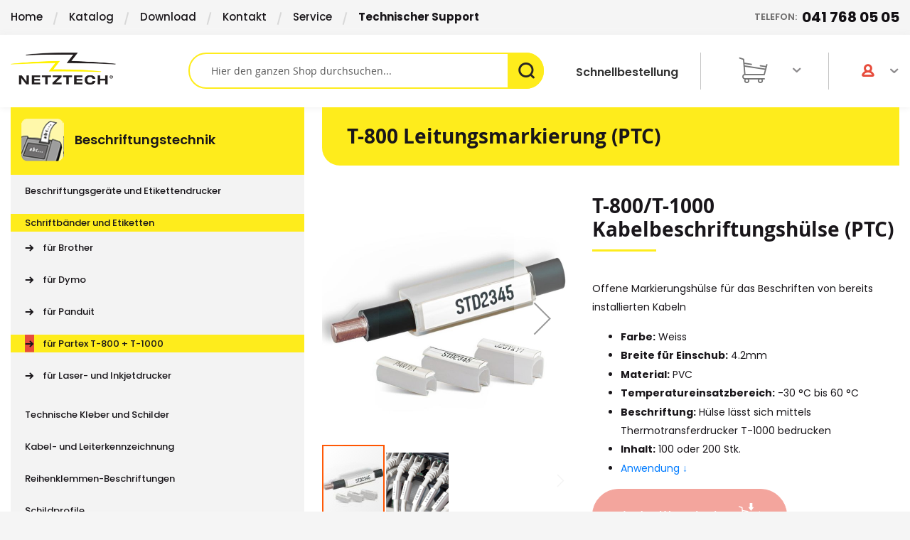

--- FILE ---
content_type: text/html; charset=UTF-8
request_url: https://www.netztech.ch/beschriftungstechnik/schriftbaender/t-800-zubehoer/t-800-leitungsmarkierung-ptc/t-800-t-1000-leitungsmarkierung-ptc.html
body_size: 29939
content:
<!doctype html>
<html lang="de">
    <head prefix="og: http://ogp.me/ns# fb: http://ogp.me/ns/fb# product: http://ogp.me/ns/product#">
        <script>
    var BASE_URL = 'https://www.netztech.ch/';
    var require = {
        "baseUrl": "https://www.netztech.ch/static/version1751353494/frontend/Netbase/netztech/de_CH"
    };
</script>
        <meta charset="utf-8"/>
<meta name="title" content="Kabelbeschriftungshülse kaufen | netztech.ch"/>
<meta name="description" content="Online Beschriftungsröhrchen für Kabelkennzeichnung bestellen, Weiss, mit Einschub für 4.2mm breite Etiketten, selbstverlöschend | netztech.ch liefert sofort!"/>
<meta name="keywords" content="T-800/T-1000 Kabelbeschriftungshülse (PTC)"/>
<meta name="robots" content="INDEX,FOLLOW"/>
<meta name="viewport" content="width=device-width, initial-scale=1, maximum-scale=1"/>
<meta name="apple-mobile-web-app-title" content="CS2"/>
<meta name="application-name" content="CS2"/>
<meta name="theme-color" content="#ffffff"/>
<meta name="format-detection" content="telephone=no"/>
<title>Kabelbeschriftungshülse kaufen | netztech.ch</title>
<link  rel="stylesheet" type="text/css"  media="all" href="https://www.netztech.ch/static/version1751353494/_cache/merged/3956a5fc61ae569fcb160a8ded6e46ed.min.css" />
<link  rel="stylesheet" type="text/css"  media="screen and (min-width: 768px)" href="https://www.netztech.ch/static/version1751353494/frontend/Netbase/netztech/de_CH/css/styles-l.min.css" />
<link  rel="stylesheet" type="text/css"  media="print" href="https://www.netztech.ch/static/version1751353494/frontend/Netbase/netztech/de_CH/css/print.min.css" />
<script  type="text/javascript"  src="https://www.netztech.ch/static/version1751353494/_cache/merged/ae5cda56fd7b53885fac20c009c7cad7.min.js"></script>
<link  rel="manifest" href="https://www.netztech.ch/static/version1751353494/frontend/Netbase/netztech/de_CH/Cs2_Lfm/manifest.json" />
<link  rel="apple-touch-icon" sizes="180x180" href="https://www.netztech.ch/static/version1751353494/frontend/Netbase/netztech/de_CH/Cs2_Lfm/apple-touch-icon.png" />
<link  rel="icon" type="image/png" sizes="32x32" href="https://www.netztech.ch/static/version1751353494/frontend/Netbase/netztech/de_CH/Cs2_Lfm/favicon-32x32.png" />
<link  rel="shortcut icon" href="https://www.netztech.ch/static/version1751353494/frontend/Netbase/netztech/de_CH/Cs2_Lfm/favicon-16x16.png" />
<link  rel="mask-icon" href="https://www.netztech.ch/static/version1751353494/frontend/Netbase/netztech/de_CH/Cs2_Lfm/safari-pinned-tab.svg" />
<link  rel="canonical" href="https://www.netztech.ch/t-800-t-1000-leitungsmarkierung-ptc.html" />
<meta name="google-site-verification" content="Xn9W2vjF3wu4mbbZF01AsvrI2RcOM3QBQ8mCitLK4io" />
<!-- Google Tag Manager -->
<script>(function(w,d,s,l,i){w[l]=w[l]||[];w[l].push({'gtm.start':
new Date().getTime(),event:'gtm.js'});var f=d.getElementsByTagName(s)[0],
j=d.createElement(s),dl=l!='dataLayer'?'&l='+l:'';j.async=true;j.src=
'https://www.googletagmanager.com/gtm.js?id='+i+dl;f.parentNode.insertBefore(j,f);
})(window,document,'script','dataLayer','GTM-PVMPDPG');</script>
<!-- End Google Tag Manager -->
<!--jqzLJayUVymAq26PV1VXyX5vL4qQeZhn-->        <!-- BEGIN GOOGLE VERIFICATION TAG -->
<!-- END GOOGLE VERIFICATION TAG -->
<!-- BEGIN GTAG GLOBAL TAG -->
<!-- END GTAG GLOBAL TAG -->
<link rel="stylesheet" type="text/css" media="all" href="https://maxcdn.bootstrapcdn.com/font-awesome/latest/css/font-awesome.min.css"/>
<meta property="og:type" content="product" />
<meta property="og:title"
      content="T-800/T-1000 Kabelbeschriftungshülse (PTC)" />
<meta property="og:image"
      content="https://www.netztech.ch/media/catalog/product/cache/735093c3f0d510664ee5c2a4ae48854a/p/t/ptc_1_1_2.jpg" />
<meta property="og:description"
      content="Offene Markierungshülse für das Beschriften von bereits installierten Kabeln

Farbe: Weiss
Breite für Einschub: 4.2mm
Material: PVC
Temperatureinsatzbereich: -30 °C bis 60 °C
Beschriftung: Hülse lässt sich mittels Thermotransferdrucker T-1000 bedrucken
Inhalt: 100 oder 200 Stk.
Anwendung ↓ 
" />
<meta property="og:url" content="https://www.netztech.ch/t-800-t-1000-leitungsmarkierung-ptc.html" />
    <meta property="product:price:amount" content="0.04"/>
    <meta property="product:price:currency"
      content="CHF"/>
    </head>
    <body data-container="body"
          data-mage-init='{"loaderAjax": {}, "loader": { "icon": "https://www.netztech.ch/static/version1751353494/frontend/Netbase/netztech/de_CH/images/loader-2.gif"}}'
        itemtype="http://schema.org/Product" itemscope="itemscope" class="page-product-grouped catalog-product-view product-t-800-t-1000-leitungsmarkierung-ptc categorypath-beschriftungstechnik-schriftbaender-t-800-zubehoer-t-800-leitungsmarkierung-ptc category-t-800-leitungsmarkierung-ptc page-layout-2columns-left">
        

<script type="text/x-magento-init">
    {
        "*": {
            "mage/cookies": {
                "expires": null,
                "path": "\u002F",
                "domain": ".www.netztech.ch",
                "secure": false,
                "lifetime": "50000"
            }
        }
    }
</script>
    <noscript>
        <div class="message global noscript">
            <div class="content">
                <p>
                    <strong>JavaScript scheint in Ihrem Browser deaktiviert zu sein.</strong>
                    <span>Um unsere Website in bester Weise zu erfahren, aktivieren Sie Javascript in Ihrem Browser.</span>
                </p>
            </div>
        </div>
    </noscript>

<script>
    window.cookiesConfig = window.cookiesConfig || {};
    window.cookiesConfig.secure = true;
</script>
<script>
    require.config({
        map: {
            '*': {
                wysiwygAdapter: 'mage/adminhtml/wysiwyg/tiny_mce/tinymce4Adapter'
            }
        }
    });
</script>
<!-- BEGIN GTAG CART SCRIPT -->
<!-- END GTAG CART SCRIPT -->
    
<div class="page-wrapper"><header class="page-header"><div id="maintenance_alert_wrapper" data-bind="scope: 'maintenance_alert'">
    <!-- ko template: getTemplate() --><!-- /ko -->
</div>

<script type="text/x-magento-init">
    {
        "#maintenance_alert_wrapper": {
            "Magento_Ui/js/core/app": {
                "components": {
                    "maintenance_alert": {
                        "component": "Cs2_Lfm/js/alert",
                        "template": "Cs2_Lfm/alert",
                        "data": {
                            "maintenanceDateTime": "",
                            "maintenanceMessage": "Scheduled maintenance will take place in 15 minutes. We are sorry for any inconvenience.",
                            "showAlertTime": "10"
                        }
                    }
                }
            }
        }
    }
</script>
<div class="panel wrapper"><div class="panel header"><a class="action skip contentarea"
   href="#contentarea">
    <span class="nosnippet-true" data-nosnippet="true">
        Direkt zum Inhalt    </span>
</a>
<div class="header-wrapper">
    <div class="header-top">
<div class="menu-top-left content">
<div class="row">
<div class="col-lg-7 col-md-12 col-left">
<ul class="nav-menu">
<li class="item"><a href="https://www.netztech.ch/">Home</a></li>
<li class="item"><a href="https://www.netztech.ch/katalog/">Katalog</a></li>
<li class="item"><a href="https://www.netztech.ch/download/">Download</a></li>
<li class="item"><a href="https://www.netztech.ch/kontakt/">Kontakt</a></li>
<li class="item"><a href="https://www.netztech.ch/service/">Service</a></li>
<li class="item"><a href="https://www.netztech.ch/kundenbesuch/"><strong>Technischer Support</strong></a></li>
</ul>
</div>
<div class="col-lg-5 col-md-12 col-right">
<ul class="nav-menu right-infor">
<li class="item telefon"><a href="tel:0417680505">Telefon:<strong>041 768 05 05</strong></a></li>
</ul>
</div>
</div>
</div>
</div>    <div class="container">
<div class="row">
<div class="cold-md-3">
<ul>
<li class="item">Telefon: 041 768 05 05</li>
<li class="item">Neu</li>
</ul>
</div>
</div>
</div></div></div></div><div class="header content"><span data-action="toggle-nav" class="action nav-toggle"><span>Navigation umschalten</span></span>
<a
    class="logo"
    href="https://www.netztech.ch/"
    title="Netztech&#x20;-&#x20;Beschriftungsger&#xE4;te,&#x20;Befestigungstechnik&#x20;und&#x20;Schrumpftechnik"
    aria-label="store logo">
    <img src="https://www.netztech.ch/media/logo/stores/1/logo-header_1.png"
         title="Netztech&#x20;-&#x20;Beschriftungsger&#xE4;te,&#x20;Befestigungstechnik&#x20;und&#x20;Schrumpftechnik"
         alt="Netztech&#x20;-&#x20;Beschriftungsger&#xE4;te,&#x20;Befestigungstechnik&#x20;und&#x20;Schrumpftechnik"
            width="148"            height="43"    />
</a>
<li class="authorization-link" data-label="oder">
    		<a class="custom-login" href="https://www.netztech.ch/customer/account/login/"></a>
		<div class="login-overlay">
	        <div class="login-register-popup">
	            <div class="response-msg"></div>
	            <div class="login-container">
	                <form class="popup-login-form" method="POST" action="">
	                    <div class="container">
	                        <input type="email" placeholder="E-Mail-Adresse" name="username" required>
	                        <input type="password" placeholder="Passwort" name="password" required>

	                        <button class="action login primary" type="submit">Anmelden	                            <i class="class-arrow"></i>
	                        </button>
	                    </div>

	                    <div class="container" style="background-color:#f1f1f1">
	                        <span class="psw"> <a href="https://www.netztech.ch/customer/account/forgotpassword/">Passwort vergessen</a></span>
	                        <div class="register-link"><a href="https://www.netztech.ch/customer/account/create/">Neues Kundenkonto anlegen</a></div>
	                    </div>
	                </form>
	            </div>
	        </div>
	    </div>

	    <script type="text/javascript">
	        require(['jquery'], function($) {
	            var headerElem = $('.header.content');
	            var loginLink = headerElem.find('.authorization-link').children('a.custom-login');
	            var registerLink = headerElem.find('.authorization-link').next().children('a.custom-login');
	            var loginOverlay = $('.login-overlay');
	            var loginBox = $('.login-overlay').find('.popup-login-form');
	            var registerBox = $('.login-overlay').find('.popup-register-form');
	            var loginButton = $('.popup-login-form').find('button[type=submit]');
	            var registerButton = $('.popup-register-form').find('button[type=submit]');
	            var loginUrl = "https://www.netztech.ch/customerlogin/ajax/login/";
	            var registerUrl = "https://www.netztech.ch/customerlogin/ajax/register/";

	            var loginText = "Anmelden";
	            var loggingText = "Bitte warten...";

	            var registerText = "Sign Up";
	            var registeringText = "Bitte warten...";

	            loginLink.click(function(e){
	                e.preventDefault();
	            	$(this).closest('li').toggleClass('active');
	                loginOverlay.toggleClass('active');
	                loginBox.toggleClass('active');
	            });

	            $('.cancelbtn').click(function(e){
	            	$(this).closest('li').toggleClass('active');
	                loginOverlay.removeClass('active');
	                loginOverlay.closest('.authorization-link').removeClass('active');
	                loginBox.removeClass('active');
	                registerBox.removeClass('active');
	            });

	            $(document).mouseup(function (e){
	                var container = loginLink;
	                var containerBody = loginOverlay;
	                if (!container.is(e.target) && container.has(e.target).length === 0 && !containerBody.is(e.target) && containerBody.has(e.target).length === 0){
	                    loginOverlay.removeClass('active');
	                    loginOverlay.closest('.authorization-link').removeClass('active');
	                    loginBox.removeClass('active');
	                    registerBox.removeClass('active');
	                }
	            });

	            $('.login-link a').click(function(e){
	                e.preventDefault(e);
	                loginBox.addClass('active');
	                registerBox.removeClass('active');
	            });

	            $('.popup-login-form').submit(function(){
	                loginButton.text(loggingText);
	                loginButton.attr("disabled", "disabled");
	                var formData = getFormData($(this));
	                $.ajax({
	                    type: "POST",
	                    url: loginUrl,
	                    data: formData,
	                    dataType: "json",
	                    success: function(data) {
	                        showResponse(data);
	                        if(data.errors) {
	                            loginButton.text(loginText);
	                            loginButton.removeAttr('disabled');
	                        } else {
	                            location.href = "https://www.netztech.ch/customer/account/";
	                        }
	                    }
	                });
	                return false;
	            });

	            $('.popup-register-form').submit(function(){
	                registerButton.text(registeringText);
	                registerButton.attr("disabled", "disabled");
	                var formData = getFormData($(this));
	                $.ajax({
	                    type: "POST",
	                    url: registerUrl,
	                    data: formData,
	                    dataType: "json",
	                    success: function(data) {
	                        showResponse(data);
	                        if(data.errors) {
	                            registerButton.text(registerText);
	                            registerButton.removeAttr('disabled');
	                        } else {
	                            location.href = "https://www.netztech.ch/customer/account/";
	                        }
	                    }
	                });
	                return false;
	            });

	            function getFormData(formElem){
	                var unindexed_array = formElem.serializeArray();
	                var indexed_array = {};

	                jQuery.map(unindexed_array, function(n, i){
	                    indexed_array[n['name']] = n['value'];
	                });

	                return indexed_array;
	            }

	            function showResponse(data) {
	                if(data.errors) {
	                    $('.response-msg').html("<div class='error'>"+data.message+"</div>");
	                } else {
	                    $('.response-msg').html("<div class='success'>"+data.message+"</div>");
	                }
	                setTimeout(function(){ $('.response-msg').html(null); }, 5000);
	            }
	        });
	    </script>
	</li>

<div data-block="minicart" class="minicart-wrapper">
    <a class="action showcart" href="https://www.netztech.ch/checkout/cart/"
       data-bind="scope: 'minicart_content'">
        <span class="text">&nbsp</span>
        <span class="counter qty empty"
              data-bind="css: { empty: !!getCartParam('summary_count') == false }, blockLoader: isLoading">
            <span class="counter-number"><!-- ko text: getCartLineItemsCount() --><!-- /ko -->
            <!-- ko i18n: 'Item(s)' --><!-- /ko -->
            </span>
            <span class="counter-label">
            <!-- ko if: getCartParam('summary_count') -->
                <!-- ko text: getCartParam('summary_count') --><!-- /ko -->
                <!-- ko i18n: 'Item(s)' --><!-- /ko -->
            <!-- /ko -->
            </span>
        </span>
    </a>
            <div class="block block-minicart empty"
             data-role="dropdownDialog"
             data-mage-init='{"dropdownDialog":{
                "appendTo":"[data-block=minicart]",
                "triggerTarget":".showcart",
                "timeout": "2000",
                "closeOnMouseLeave": false,
                "closeOnEscape": true,
                "triggerClass":"active",
                "parentClass":"active",
                "buttons":[]}}'>
            <div id="minicart-content-wrapper" data-bind="scope: 'minicart_content'">
                <!-- ko template: getTemplate() --><!-- /ko -->
            </div>
                    </div>
        <script>
        window.checkout = {"shoppingCartUrl":"https:\/\/www.netztech.ch\/checkout\/cart\/","checkoutUrl":"https:\/\/www.netztech.ch\/checkout\/","updateItemQtyUrl":"https:\/\/www.netztech.ch\/checkout\/sidebar\/updateItemQty\/","removeItemUrl":"https:\/\/www.netztech.ch\/checkout\/sidebar\/removeItem\/","imageTemplate":"Magento_Catalog\/product\/image_with_borders","baseUrl":"https:\/\/www.netztech.ch\/","minicartMaxItemsVisible":3,"websiteId":"1","maxItemsToDisplay":10,"storeId":"1","customerLoginUrl":"https:\/\/www.netztech.ch\/customer\/account\/login\/","isRedirectRequired":false,"autocomplete":"off","captcha":{"user_login":{"isCaseSensitive":false,"imageHeight":50,"imageSrc":"","refreshUrl":"https:\/\/www.netztech.ch\/captcha\/refresh\/","isRequired":false,"timestamp":1768838547}}};
    </script>
    <script type="text/x-magento-init">
    {
        "[data-block='minicart']": {
            "Magento_Ui/js/core/app": {"components":{"minicart_content":{"children":{"subtotal.container":{"children":{"subtotal":{"children":{"subtotal.totals":{"config":{"display_cart_subtotal_incl_tax":0,"display_cart_subtotal_excl_tax":1,"template":"Magento_Tax\/checkout\/minicart\/subtotal\/totals"},"children":{"subtotal.totals.msrp":{"component":"Magento_Msrp\/js\/view\/checkout\/minicart\/subtotal\/totals","config":{"displayArea":"minicart-subtotal-hidden","template":"Magento_Msrp\/checkout\/minicart\/subtotal\/totals"}}},"component":"Magento_Tax\/js\/view\/checkout\/minicart\/subtotal\/totals"}},"component":"uiComponent","config":{"template":"Magento_Checkout\/minicart\/subtotal"}}},"component":"uiComponent","config":{"displayArea":"subtotalContainer"}},"item.renderer":{"component":"uiComponent","config":{"displayArea":"defaultRenderer","template":"Magento_Checkout\/minicart\/item\/default"},"children":{"item.image":{"component":"Magento_Catalog\/js\/view\/image","config":{"template":"Magento_Catalog\/product\/image","displayArea":"itemImage"}},"checkout.cart.item.price.sidebar":{"component":"uiComponent","config":{"template":"Magento_Checkout\/minicart\/item\/price","displayArea":"priceSidebar"}}}},"extra_info":{"component":"uiComponent","config":{"displayArea":"extraInfo"}},"promotion":{"component":"uiComponent","config":{"displayArea":"promotion"}}},"config":{"itemRenderer":{"default":"defaultRenderer","simple":"defaultRenderer","virtual":"defaultRenderer"},"template":"Magento_Checkout\/minicart\/content"},"component":"Magento_Checkout\/js\/view\/minicart"}},"types":[]}        },
        "*": {
            "Magento_Ui/js/block-loader": "https://www.netztech.ch/static/version1751353494/frontend/Netbase/netztech/de_CH/images/loader-1.gif"
        }
    }
    </script>
</div>
<script>
    require(['jquery', 'jquery/ui'], function ($) {
        if (jQuery('#minicart-content-wrapper').on('change', '.cart-item-qty',  function () {
            const valQty = $(this).val();
            checkQtyOnMinicart(jQuery(this), valQty);
            const cart_item = $(this).attr('data-cart-item');
            const button_item = $(this).next().next().attr('data-cart-item');
            const prev_item = $(this).next().attr('data-cart-item');
            if (jQuery('.modulo_warning').length > 0) {
                setTimeout(function () {
                    if(cart_item === button_item) {
                        jQuery('#minicart-content-wrapper #update-cart-item-' + button_item).attr('disabled', 'disabled');
                    }
                }, 100);
            }
            if (jQuery('.modulo_warning').length == 0) {
                setTimeout(function () {
                    if(cart_item === prev_item) {
                        jQuery('#minicart-content-wrapper #update-cart-item-' + prev_item).removeAttr('disabled');
                    }
                }, 100);
            }
        })) ;
        function checkQtyOnMinicart(obj, valQty) {
            var qtysteps = obj.attr('data-ve');
            if (qtysteps.length) qtysteps = parseInt(qtysteps);
            if (qtysteps != '' && !isNaN(qtysteps) && valQty != '' && valQty != '0' && parseInt(valQty) % qtysteps !== 0) {
                if ((jQuery(obj).parent().parent().parent().find('.modulo_warning')).length == 0) {
                    jQuery(obj).after('<div class="modulo_warning">Menge muss durch ' + qtysteps + ' teilbar sein</div>');
                }
                jQuery(this).addClass('validation-failed');
            } else {
                if ((jQuery(obj).parent().parent().parent().find('.modulo_warning')).length > 0) {
                    jQuery(obj).parent().parent().parent().find('.modulo_warning').remove();
                    jQuery(this).removeClass('validation-failed');
                    //  jQuery('.catalog-product-view .box-tocart button.action.primary.tocart').removeAttr('disabled');
                }
            }
        }
    });
</script>
<style>
    #minicart-content-wrapper .modulo_warning {
        color: #fff;
        background: #e74c3c;
        padding: 3px 6px;
        border-radius: 7px;
        font-size: 14px;
    }
</style>


<a href="/quick-order" id="trigger_quick_order" class="quick_order_trigger" title="Schnellbestellung" type="button">
    <span>Schnellbestellung</span>
</a><div class="block block-search">
    <div class="block block-title"><strong>Suche</strong></div>
    <div class="block block-content">
        <form class="form minisearch" id="search_mini_form" action="https://www.netztech.ch/catalogsearch/result/" method="get">
            <div class="field search">
                <label class="label" for="search" data-role="minisearch-label">
                    <span>Suche</span>
                </label>
                <div class="control">
                    <input id="search"
                           data-mage-init='{"quickSearch":{
                                "formSelector":"#search_mini_form",
                                "url":"https://www.netztech.ch/search/ajax/suggest/",
                                "destinationSelector":"#search_autocomplete",
                                "minSearchLength":"3"}
                           }'
                           type="text"
                           name="q"
                           value=""
                           placeholder="Hier&#x20;den&#x20;ganzen&#x20;Shop&#x20;durchsuchen..."
                           class="input-text"
                           maxlength="128"
                           role="combobox"
                           aria-haspopup="false"
                           aria-autocomplete="both"
                           autocomplete="off"
                           aria-expanded="false"/>
                    <div id="search_autocomplete" class="search-autocomplete"></div>
                    <div class="nested">
    <a class="action advanced" href="https://www.netztech.ch/catalogsearch/advanced/" data-action="advanced-search">
        Erweiterte Suche    </a>
</div>

<script>
    require([
        'Amasty_Xsearch/js/form-mini',
    ], function (autoComplete, searchClick) {
        'use strict';
        window.xsearch_options = {"url":"https:\/\/www.netztech.ch\/amasty_xsearch\/autocomplete\/index\/","isDynamicWidth":true,"isProductBlockEnabled":true,"width":800,"minChars":3,"currentUrlEncoded":"aHR0cHM6Ly93d3cubmV0enRlY2guY2gvYmVzY2hyaWZ0dW5nc3RlY2huaWsvc2NocmlmdGJhZW5kZXIvdC04MDAtenViZWhvZXIvdC04MDAtbGVpdHVuZ3NtYXJraWVydW5nLXB0Yy90LTgwMC10LTEwMDAtbGVpdHVuZ3NtYXJraWVydW5nLXB0Yy5odG1s"};
    })
</script>

<script type="text/x-magento-init">
    {
        "*": {
            "amastyXsearchAnalyticsCollector": {}
        }
    }
</script>

<div id="amasty-xsearch-preload" class="amasty-xsearch-preload" data-amsearch-js="preload"></div>
                </div>
            </div>
            <div class="actions">
                <button type="submit"
                    title="Suche"
                    class="action search"
                    aria-label="Search"
                >
                    <span>Suche</span>
                </button>
            </div>
        </form>
    </div>
</div>
<div class="toggle-search-wrapper">
    <a class="action showsearch"></a>
</div>
<script>
    require(['jquery', 'jquery/ui'], function ($) {
        $('.showsearch').click(function(e){
            $(this).parent().parent().find('.block-search').slideToggle('fast');
        });
    });
</script></div></header>    <div class="sections nav-sections">
                <div class="section-items nav-sections-items"
             data-mage-init='{"tabs":{"openedState":"active"}}'>
                                            <div class="section-item-title nav-sections-item-title"
                     data-role="collapsible">
                    <a class="nav-sections-item-switch"
                       data-toggle="switch" href="#store.menu.mobile">
                                            </a>
                </div>
                <div class="section-item-content nav-sections-item-content"
                     id="store.menu.mobile"
                     data-role="content">
                    
<nav class="navigation" data-action="navigation">
	<ul data-mage-init='{"menu":{"responsive":true, "expanded":true, "position":{"my":"left top","at":"left bottom"}}}'>
		<li  class="level0 nav-1 category-item first has-active level-top parent"><a href="https://www.netztech.ch/beschriftungstechnik"  class="level-top" ><span>Beschriftungstechnik</span></a><ul class="level0 submenu"><li  class="level1 nav-1-1 category-item first parent"><a href="https://www.netztech.ch/beschriftungstechnik/beschriftungsgeraete-schriftgeraete" ><span>Beschriftungsgeräte und Etikettendrucker</span></a><ul class="level1 submenu"><li  class="level2 nav-1-1-1 category-item first"><a href="https://www.netztech.ch/beschriftungstechnik/beschriftungsgeraete-schriftgeraete/professionelle-beschriftungsgeraete" ><span>Beschriftungsgerät</span></a></li><li  class="level2 nav-1-1-2 category-item"><a href="https://www.netztech.ch/beschriftungstechnik/beschriftungsgeraete-schriftgeraete/pc-etikettendrucker" ><span>PC-Drucker</span></a></li><li  class="level2 nav-1-1-3 category-item"><a href="https://www.netztech.ch/beschriftungstechnik/beschriftungsgeraete-schriftgeraete/etikettendrucker" ><span>Etikettendrucker</span></a></li><li  class="level2 nav-1-1-4 category-item"><a href="https://www.netztech.ch/beschriftungstechnik/beschriftungsgeraete-schriftgeraete/thermo-transferdrucker" ><span>Industriedrucker</span></a></li><li  class="level2 nav-1-1-5 category-item"><a href="https://www.netztech.ch/beschriftungstechnik/beschriftungsgeraete-schriftgeraete/schriftgeraete-zubehoer" ><span>Zubehör und Ersatzteile</span></a></li><li  class="level2 nav-1-1-6 category-item"><a href="https://www.netztech.ch/beschriftungstechnik/beschriftungsgeraete-schriftgeraete/praegeapparate" ><span>Präge-Beschriftungsgeräte</span></a></li><li  class="level2 nav-1-1-7 category-item"><a href="https://www.netztech.ch/beschriftungstechnik/beschriftungsgeraete-schriftgeraete/edestahlbeschrifter-inkl-zubehor" ><span>Edelstahlbeschrifter inkl. Zubehör</span></a></li><li  class="level2 nav-1-1-8 category-item last"><a href="https://www.netztech.ch/beschriftungstechnik/beschriftungsgeraete-schriftgeraete/geraeteschulung-individuell-persoenlich" ><span>Geräteschulung</span></a></li></ul></li><li  class="level1 nav-1-2 category-item has-active parent"><a href="https://www.netztech.ch/beschriftungstechnik/schriftbaender" ><span>Schriftbänder und Etiketten</span></a><ul class="level1 submenu"><li  class="level2 nav-1-2-1 category-item first"><a href="https://www.netztech.ch/beschriftungstechnik/schriftbaender/schriftbaender-fuer-brother" ><span>für Brother</span></a></li><li  class="level2 nav-1-2-2 category-item"><a href="https://www.netztech.ch/beschriftungstechnik/schriftbaender/fur-dymo" ><span>für Dymo</span></a></li><li  class="level2 nav-1-2-3 category-item"><a href="https://www.netztech.ch/beschriftungstechnik/schriftbaender/panduit-drucker-zubehoer" ><span>für Panduit</span></a></li><li  class="level2 nav-1-2-4 category-item has-active"><a href="https://www.netztech.ch/beschriftungstechnik/schriftbaender/t-800-zubehoer" ><span>für Partex T-800 + T-1000</span></a></li><li  class="level2 nav-1-2-5 category-item last"><a href="https://www.netztech.ch/beschriftungstechnik/schriftbaender/etiketten-fuer-laser-und-inkjetdrucker" ><span>für Laser- und Inkjetdrucker</span></a></li></ul></li><li  class="level1 nav-1-3 category-item"><a href="https://www.netztech.ch/beschriftungstechnik/apparate-und-leiterkennzeichnung" ><span>Technische Kleber und Schilder</span></a></li><li  class="level1 nav-1-4 category-item parent"><a href="https://www.netztech.ch/beschriftungstechnik/kabelmarkierungen-und-leiterkennzeichnung" ><span>Kabel- und Leiterkennzeichnung</span></a><ul class="level1 submenu"><li  class="level2 nav-1-4-1 category-item first"><a href="https://www.netztech.ch/beschriftungstechnik/kabelmarkierungen-und-leiterkennzeichnung/leiterkennzeichnung" ><span>Leiterkennzeichnung</span></a></li><li  class="level2 nav-1-4-2 category-item last"><a href="https://www.netztech.ch/beschriftungstechnik/kabelmarkierungen-und-leiterkennzeichnung/kabelkennzeichnung" ><span>Kabelkennzeichnung</span></a></li></ul></li><li  class="level1 nav-1-5 category-item"><a href="https://www.netztech.ch/beschriftungstechnik/reihenklemmen-beschriftungen" ><span>Reihenklemmen-Beschriftungen</span></a></li><li  class="level1 nav-1-6 category-item"><a href="https://www.netztech.ch/beschriftungstechnik/schildprofile" ><span>Schildprofile</span></a></li><li  class="level1 nav-1-7 category-item"><a href="https://www.netztech.ch/beschriftungstechnik/edding-beschriftung" ><span>Edding Markierstifte</span></a></li><li  class="level1 nav-1-8 category-item last"><a href="https://www.netztech.ch/beschriftungstechnik/stempelmaschine" ><span>Stempelmaschine</span></a></li></ul></li><li  class="level0 nav-2 category-item level-top parent"><a href="https://www.netztech.ch/befestigungstechnik"  class="level-top" ><span>Befestigungstechnik</span></a><ul class="level0 submenu"><li  class="level1 nav-2-1 category-item first"><a href="https://www.netztech.ch/befestigungstechnik/kabelbinder" ><span>Kabelbinder</span></a></li><li  class="level1 nav-2-2 category-item"><a href="https://www.netztech.ch/befestigungstechnik/kabelbinder-mit-beschriftungsfahne" ><span>Kabelbinder mit Beschriftungsfahne</span></a></li><li  class="level1 nav-2-3 category-item"><a href="https://www.netztech.ch/befestigungstechnik/kabelbinder-sets" ><span>Kabelbinder Sets</span></a></li><li  class="level1 nav-2-4 category-item"><a href="https://www.netztech.ch/befestigungstechnik/kabelbinderzange" ><span>Kabelbinderzange</span></a></li><li  class="level1 nav-2-5 category-item"><a href="https://www.netztech.ch/befestigungstechnik/kabelbinder-zubehoer" ><span>Kabelbinder Zubehör</span></a></li><li  class="level1 nav-2-6 category-item"><a href="https://www.netztech.ch/befestigungstechnik/produkte-fur-die-solar-energie" ><span>Produkte für die Photovoltaik</span></a></li><li  class="level1 nav-2-7 category-item parent"><a href="https://www.netztech.ch/befestigungstechnik/klettbaender" ><span>Klettbänder</span></a><ul class="level1 submenu"><li  class="level2 nav-2-7-1 category-item first"><a href="https://www.netztech.ch/befestigungstechnik/klettbaender/klettbandrolle" ><span>Klettbandrollen</span></a></li><li  class="level2 nav-2-7-2 category-item"><a href="https://www.netztech.ch/befestigungstechnik/klettbaender/spezial-klettbander" ><span>Spezial Klettbänder</span></a></li><li  class="level2 nav-2-7-3 category-item"><a href="https://www.netztech.ch/befestigungstechnik/klettbaender/pilzkopfband" ><span>Pilzkopfband</span></a></li><li  class="level2 nav-2-7-4 category-item"><a href="https://www.netztech.ch/befestigungstechnik/klettbaender/klettkabelbinder-mit-lasche" ><span>Klettkabelbinder mit Verschluss</span></a></li><li  class="level2 nav-2-7-5 category-item"><a href="https://www.netztech.ch/befestigungstechnik/klettbaender/klettband-logistrap-fur-palettensicherungen" ><span>Klettband für Palettensicherung</span></a></li><li  class="level2 nav-2-7-6 category-item last"><a href="https://www.netztech.ch/befestigungstechnik/klettbaender/klettbandstreifen" ><span>Klettbandstreifen</span></a></li></ul></li><li  class="level1 nav-2-8 category-item"><a href="https://www.netztech.ch/befestigungstechnik/plomben-schnellverschlusse" ><span>Plomben</span></a></li><li  class="level1 nav-2-9 category-item last"><a href="https://www.netztech.ch/befestigungstechnik/kugelketten" ><span>Kugelketten und Karabinerhaken</span></a></li></ul></li><li  class="level0 nav-3 category-item level-top parent"><a href="https://www.netztech.ch/beschriftungsshop"  class="level-top" ><span>Beschriftungsshop</span></a><ul class="level0 submenu"><li  class="level1 nav-3-1 category-item first"><a href="https://www.netztech.ch/beschriftungsshop/lasergravur-kunststoff" ><span>Lasergravur Kunststoffschilder</span></a></li><li  class="level1 nav-3-2 category-item"><a href="https://www.netztech.ch/beschriftungsshop/lasergravur-aluminium-eloxiert" ><span>Lasergravur Aluminium eloxiert</span></a></li><li  class="level1 nav-3-3 category-item"><a href="https://www.netztech.ch/beschriftungsshop/pragedruck-kundenspezifische-edelstahlmarkierungen" ><span>Edelstahl- und Alumarkierer geprägt</span></a></li><li  class="level1 nav-3-4 category-item"><a href="https://www.netztech.ch/beschriftungsshop/lasergravur-edelstahl" ><span>Schilder Edelstahl lasergraviert</span></a></li><li  class="level1 nav-3-5 category-item"><a href="https://www.netztech.ch/beschriftungsshop/kabelbinder-beschriften-lassen" ><span>Kabelbinder beschriftet</span></a></li><li  class="level1 nav-3-6 category-item"><a href="https://www.netztech.ch/beschriftungsshop/rohrkennzeichnungen" ><span>Rohrkennzeichnungen</span></a></li><li  class="level1 nav-3-7 category-item"><a href="https://www.netztech.ch/beschriftungsshop/klemmenbeschriftungen" ><span>Klemmenbeschriftungen</span></a></li><li  class="level1 nav-3-8 category-item"><a href="https://www.netztech.ch/beschriftungsshop/folienschrift-einzelbuchstaben" ><span>Folienschrift / Einzelbuchstaben</span></a></li><li  class="level1 nav-3-9 category-item"><a href="https://www.netztech.ch/beschriftungsshop/direktdruck-mit-uv-tinte" ><span>Direktdruck mit UV-Tinte</span></a></li><li  class="level1 nav-3-10 category-item last"><a href="https://www.netztech.ch/beschriftungsshop/folien-digitaldruck" ><span>Folien Digitaldruck</span></a></li></ul></li><li  class="level0 nav-4 category-item level-top parent"><a href="https://www.netztech.ch/schrumpftechnik"  class="level-top" ><span>Schrumpftechnik</span></a><ul class="level0 submenu"><li  class="level1 nav-4-1 category-item first"><a href="https://www.netztech.ch/schrumpftechnik/schrumpfschlauch" ><span>Schrumpfschlauch</span></a></li><li  class="level1 nav-4-2 category-item"><a href="https://www.netztech.ch/schrumpftechnik/schrumpfschlauch-set" ><span>Schrumpfschlauch-Set</span></a></li><li  class="level1 nav-4-3 category-item"><a href="https://www.netztech.ch/schrumpftechnik/schrumpfschlauch-zubehor" ><span>Schrumpfschlauch Zubehör</span></a></li><li  class="level1 nav-4-4 category-item last"><a href="https://www.netztech.ch/schrumpftechnik/lotverbinder" ><span>Lötverbinder zum Schrumpfen</span></a></li></ul></li><li  class="level0 nav-5 category-item last level-top parent"><a href="https://www.netztech.ch/diverse-produkte"  class="level-top" ><span>Diverse Produkte</span></a><ul class="level0 submenu"><li  class="level1 nav-5-1 category-item first"><a href="https://www.netztech.ch/diverse-produkte/kantenschutz" ><span>Kantenschutz</span></a></li><li  class="level1 nav-5-2 category-item"><a href="https://www.netztech.ch/diverse-produkte/gewebeschlauch" ><span>Gewebeschlauch</span></a></li><li  class="level1 nav-5-3 category-item"><a href="https://www.netztech.ch/diverse-produkte/spiralschlauch" ><span>Spiralschlauch</span></a></li><li  class="level1 nav-5-4 category-item"><a href="https://www.netztech.ch/diverse-produkte/isolierbander" ><span>Isolierbänder</span></a></li><li  class="level1 nav-5-5 category-item parent"><a href="https://www.netztech.ch/diverse-produkte/aderendhuelsen" ><span>Aderendhülsen</span></a><ul class="level1 submenu"><li  class="level2 nav-5-5-1 category-item first"><a href="https://www.netztech.ch/diverse-produkte/aderendhuelsen/aderendhulsen-fur-einen-leiter" ><span>Aderendhülsen für einen Leiter</span></a></li><li  class="level2 nav-5-5-2 category-item"><a href="https://www.netztech.ch/diverse-produkte/aderendhuelsen/zwillings-aderendhulsen-fur-2-leiter-din" ><span>Zwillings-Aderendhülsen für 2 Leiter</span></a></li><li  class="level2 nav-5-5-3 category-item"><a href="https://www.netztech.ch/diverse-produkte/aderendhuelsen/aderendhulsen-set" ><span>Aderendhülsen Set</span></a></li><li  class="level2 nav-5-5-4 category-item last"><a href="https://www.netztech.ch/diverse-produkte/aderendhuelsen/aderendhulsen-zubehor" ><span>Aderendhülsen Zubehör</span></a></li></ul></li><li  class="level1 nav-5-6 category-item last"><a href="https://www.netztech.ch/diverse-produkte/kabelschuhen-set" ><span>Kabel-Pressverbinder</span></a></li></ul></li>			</ul>
</nav>                </div>
                    </div>
    </div>
<main id="maincontent" class="page-main"><a id="contentarea" tabindex="-1"></a>
<div class="page messages"><div data-placeholder="messages"></div>
<div data-bind="scope: 'messages'">
    <!-- ko if: cookieMessages && cookieMessages.length > 0 -->
    <div role="alert" data-bind="foreach: { data: cookieMessages, as: 'message' }" class="messages">
        <div data-bind="attr: {
            class: 'message-' + message.type + ' ' + message.type + ' message',
            'data-ui-id': 'message-' + message.type
        }">
            <div data-bind="html: message.text"></div>
        </div>
    </div>
    <!-- /ko -->
    <!-- ko if: messages().messages && messages().messages.length > 0 -->
    <div role="alert" data-bind="foreach: { data: messages().messages, as: 'message' }" class="messages">
        <div data-bind="attr: {
            class: 'message-' + message.type + ' ' + message.type + ' message',
            'data-ui-id': 'message-' + message.type
        }">
            <div data-bind="html: message.text"></div>
        </div>
    </div>
    <!-- /ko -->
</div>
<script type="text/x-magento-init">
    {
        "*": {
            "Magento_Ui/js/core/app": {
                "components": {
                        "messages": {
                            "component": "Magento_Theme/js/view/messages"
                        }
                    }
                }
            }
    }
</script>
</div><div class="columns"><div class="sidebar sidebar-main"><div class="first-sidebar">
    <p>							<h2 class='title-bg yellow'>Top Angebot</h2>
				<div class="owl-carousel owl-theme">
							<div class="item">
					<img src="https://www.netztech.ch/media/catalog/product/cache/501781aad90bb1de9e942979120712e1/k/b/kb_jubilaeum_bearbeitet_1.jpg" alt="" />
					<div class="discription">
						<p class="cat-name">Kabelbinder</p>
						<span class="product-name">Preisgünstiger Universal-Kabelbinder, UV-stabilisiert</span>
						<p class="color-seperate yellow"></p>
						<span class="product-price">CHF 0.00</span>
						<a href="https://www.netztech.ch/universal-kabelbinder-uv-stabilisiert-schwarz.html" class="details-product">
							<span class="details-text  yellow">Details</span>
						</a>
					</div>
				</div>
					</div>
		<script>
		(function () {
			require(["jquery", "owl_carousel"], function ($) {
				jQuery(function($){
					$(".owl-carousel").owlCarousel({
													   autoplay:true,
													   autoplayTimeout:3000,
													   autoplayHoverPause:true,
													   loop:true,
													   margin:10,
													   responsiveClass:true,
													   dots: false,
													   nav: false,
													   items: 1,
												   });

				});
			});
		})();

	</script>
</p></div>
<div class="second-sidebar">
    </div><div class="block block-compare" data-bind="scope: 'compareProducts'" data-role="compare-products-sidebar" >
    <!-- ko if: compareProducts().count -->
    <div class="block-container no-display" data-bind="css: {'no-display': !compareProducts().count}">
        <div class="block-title">
            <strong id="block-compare-heading" role="heading" aria-level="2">Produkte vergleichen</strong>
            <span class="counter qty no-display" data-bind="text: compareProducts().countCaption, css: {'no-display': !compareProducts().count}"></span>
        </div>
        <div class="block-content no-display" aria-labelledby="block-compare-heading" data-bind="css: {'no-display': !compareProducts().count}">
            <ol id="compare-items" class="product-items product-items-names" data-bind="foreach: compareProducts().items">
                    <li class="product-item">
                        <input type="hidden" class="compare-item-id" data-bind="value: id"/>
                        <strong class="product-item-name">
                            <a data-bind="attr: {href: product_url}, html: name" class="product-item-link"></a>
                        </strong>
                        <a href="#"
                           data-bind="attr: {'data-post': remove_url}"
                           title="Diesen&#x20;Artikel&#x20;entfernen"
                           class="action delete">
                            <span>Diesen Artikel entfernen</span>
                        </a>
                    </li>
            </ol>
            <div class="actions-toolbar">
                <div class="primary">
                    <a data-bind="attr: {'href': compareProducts().listUrl}" class="action compare primary"><span>Vergleichen</span></a>
                </div>
                <div class="secondary">
                    <a id="compare-clear-all" href="#" class="action clear" data-post="{&quot;action&quot;:&quot;https:\/\/www.netztech.ch\/catalog\/product_compare\/clear\/&quot;,&quot;data&quot;:{&quot;uenc&quot;:&quot;&quot;,&quot;confirmation&quot;:true,&quot;confirmationMessage&quot;:&quot;Sind Sie sicher, dass Sie alle Produkte von Ihrer Vergleichsliste entfernen m\u00f6chten?&quot;}}">
                        <span>Alles löschen</span>
                    </a>
                </div>
            </div>
        </div>
    </div>
    <!-- /ko -->
</div>
<script type="text/x-magento-init">
{"[data-role=compare-products-sidebar]": {"Magento_Ui/js/core/app": {"components":{"compareProducts":{"component":"Magento_Catalog\/js\/view\/compare-products"}}}}}
</script>

<nav class="navigation" data-action="navigation">
	<ul data-mage-init='{"menu":{"responsive":true, "expanded":true, "position":{"my":"left top","at":"left bottom"}}}'>
		<li  class="level0 nav-1 category-item first has-active level-top parent"><a href="https://www.netztech.ch/beschriftungstechnik"  class="level-top" ><span>Beschriftungstechnik</span></a><ul class="level0 submenu"><li  class="level1 nav-1-1 category-item first parent"><a href="https://www.netztech.ch/beschriftungstechnik/beschriftungsgeraete-schriftgeraete" ><span>Beschriftungsgeräte und Etikettendrucker</span></a><ul class="level1 submenu"><li  class="level2 nav-1-1-1 category-item first"><a href="https://www.netztech.ch/beschriftungstechnik/beschriftungsgeraete-schriftgeraete/professionelle-beschriftungsgeraete" ><span>Beschriftungsgerät</span></a></li><li  class="level2 nav-1-1-2 category-item"><a href="https://www.netztech.ch/beschriftungstechnik/beschriftungsgeraete-schriftgeraete/pc-etikettendrucker" ><span>PC-Drucker</span></a></li><li  class="level2 nav-1-1-3 category-item"><a href="https://www.netztech.ch/beschriftungstechnik/beschriftungsgeraete-schriftgeraete/etikettendrucker" ><span>Etikettendrucker</span></a></li><li  class="level2 nav-1-1-4 category-item"><a href="https://www.netztech.ch/beschriftungstechnik/beschriftungsgeraete-schriftgeraete/thermo-transferdrucker" ><span>Industriedrucker</span></a></li><li  class="level2 nav-1-1-5 category-item"><a href="https://www.netztech.ch/beschriftungstechnik/beschriftungsgeraete-schriftgeraete/schriftgeraete-zubehoer" ><span>Zubehör und Ersatzteile</span></a></li><li  class="level2 nav-1-1-6 category-item"><a href="https://www.netztech.ch/beschriftungstechnik/beschriftungsgeraete-schriftgeraete/praegeapparate" ><span>Präge-Beschriftungsgeräte</span></a></li><li  class="level2 nav-1-1-7 category-item"><a href="https://www.netztech.ch/beschriftungstechnik/beschriftungsgeraete-schriftgeraete/edestahlbeschrifter-inkl-zubehor" ><span>Edelstahlbeschrifter inkl. Zubehör</span></a></li><li  class="level2 nav-1-1-8 category-item last"><a href="https://www.netztech.ch/beschriftungstechnik/beschriftungsgeraete-schriftgeraete/geraeteschulung-individuell-persoenlich" ><span>Geräteschulung</span></a></li></ul></li><li  class="level1 nav-1-2 category-item has-active parent"><a href="https://www.netztech.ch/beschriftungstechnik/schriftbaender" ><span>Schriftbänder und Etiketten</span></a><ul class="level1 submenu"><li  class="level2 nav-1-2-1 category-item first"><a href="https://www.netztech.ch/beschriftungstechnik/schriftbaender/schriftbaender-fuer-brother" ><span>für Brother</span></a></li><li  class="level2 nav-1-2-2 category-item"><a href="https://www.netztech.ch/beschriftungstechnik/schriftbaender/fur-dymo" ><span>für Dymo</span></a></li><li  class="level2 nav-1-2-3 category-item"><a href="https://www.netztech.ch/beschriftungstechnik/schriftbaender/panduit-drucker-zubehoer" ><span>für Panduit</span></a></li><li  class="level2 nav-1-2-4 category-item has-active"><a href="https://www.netztech.ch/beschriftungstechnik/schriftbaender/t-800-zubehoer" ><span>für Partex T-800 + T-1000</span></a></li><li  class="level2 nav-1-2-5 category-item last"><a href="https://www.netztech.ch/beschriftungstechnik/schriftbaender/etiketten-fuer-laser-und-inkjetdrucker" ><span>für Laser- und Inkjetdrucker</span></a></li></ul></li><li  class="level1 nav-1-3 category-item"><a href="https://www.netztech.ch/beschriftungstechnik/apparate-und-leiterkennzeichnung" ><span>Technische Kleber und Schilder</span></a></li><li  class="level1 nav-1-4 category-item parent"><a href="https://www.netztech.ch/beschriftungstechnik/kabelmarkierungen-und-leiterkennzeichnung" ><span>Kabel- und Leiterkennzeichnung</span></a><ul class="level1 submenu"><li  class="level2 nav-1-4-1 category-item first"><a href="https://www.netztech.ch/beschriftungstechnik/kabelmarkierungen-und-leiterkennzeichnung/leiterkennzeichnung" ><span>Leiterkennzeichnung</span></a></li><li  class="level2 nav-1-4-2 category-item last"><a href="https://www.netztech.ch/beschriftungstechnik/kabelmarkierungen-und-leiterkennzeichnung/kabelkennzeichnung" ><span>Kabelkennzeichnung</span></a></li></ul></li><li  class="level1 nav-1-5 category-item"><a href="https://www.netztech.ch/beschriftungstechnik/reihenklemmen-beschriftungen" ><span>Reihenklemmen-Beschriftungen</span></a></li><li  class="level1 nav-1-6 category-item"><a href="https://www.netztech.ch/beschriftungstechnik/schildprofile" ><span>Schildprofile</span></a></li><li  class="level1 nav-1-7 category-item"><a href="https://www.netztech.ch/beschriftungstechnik/edding-beschriftung" ><span>Edding Markierstifte</span></a></li><li  class="level1 nav-1-8 category-item last"><a href="https://www.netztech.ch/beschriftungstechnik/stempelmaschine" ><span>Stempelmaschine</span></a></li></ul></li><li  class="level0 nav-2 category-item level-top parent"><a href="https://www.netztech.ch/befestigungstechnik"  class="level-top" ><span>Befestigungstechnik</span></a><ul class="level0 submenu"><li  class="level1 nav-2-1 category-item first"><a href="https://www.netztech.ch/befestigungstechnik/kabelbinder" ><span>Kabelbinder</span></a></li><li  class="level1 nav-2-2 category-item"><a href="https://www.netztech.ch/befestigungstechnik/kabelbinder-mit-beschriftungsfahne" ><span>Kabelbinder mit Beschriftungsfahne</span></a></li><li  class="level1 nav-2-3 category-item"><a href="https://www.netztech.ch/befestigungstechnik/kabelbinder-sets" ><span>Kabelbinder Sets</span></a></li><li  class="level1 nav-2-4 category-item"><a href="https://www.netztech.ch/befestigungstechnik/kabelbinderzange" ><span>Kabelbinderzange</span></a></li><li  class="level1 nav-2-5 category-item"><a href="https://www.netztech.ch/befestigungstechnik/kabelbinder-zubehoer" ><span>Kabelbinder Zubehör</span></a></li><li  class="level1 nav-2-6 category-item"><a href="https://www.netztech.ch/befestigungstechnik/produkte-fur-die-solar-energie" ><span>Produkte für die Photovoltaik</span></a></li><li  class="level1 nav-2-7 category-item parent"><a href="https://www.netztech.ch/befestigungstechnik/klettbaender" ><span>Klettbänder</span></a><ul class="level1 submenu"><li  class="level2 nav-2-7-1 category-item first"><a href="https://www.netztech.ch/befestigungstechnik/klettbaender/klettbandrolle" ><span>Klettbandrollen</span></a></li><li  class="level2 nav-2-7-2 category-item"><a href="https://www.netztech.ch/befestigungstechnik/klettbaender/spezial-klettbander" ><span>Spezial Klettbänder</span></a></li><li  class="level2 nav-2-7-3 category-item"><a href="https://www.netztech.ch/befestigungstechnik/klettbaender/pilzkopfband" ><span>Pilzkopfband</span></a></li><li  class="level2 nav-2-7-4 category-item"><a href="https://www.netztech.ch/befestigungstechnik/klettbaender/klettkabelbinder-mit-lasche" ><span>Klettkabelbinder mit Verschluss</span></a></li><li  class="level2 nav-2-7-5 category-item"><a href="https://www.netztech.ch/befestigungstechnik/klettbaender/klettband-logistrap-fur-palettensicherungen" ><span>Klettband für Palettensicherung</span></a></li><li  class="level2 nav-2-7-6 category-item last"><a href="https://www.netztech.ch/befestigungstechnik/klettbaender/klettbandstreifen" ><span>Klettbandstreifen</span></a></li></ul></li><li  class="level1 nav-2-8 category-item"><a href="https://www.netztech.ch/befestigungstechnik/plomben-schnellverschlusse" ><span>Plomben</span></a></li><li  class="level1 nav-2-9 category-item last"><a href="https://www.netztech.ch/befestigungstechnik/kugelketten" ><span>Kugelketten und Karabinerhaken</span></a></li></ul></li><li  class="level0 nav-3 category-item level-top parent"><a href="https://www.netztech.ch/beschriftungsshop"  class="level-top" ><span>Beschriftungsshop</span></a><ul class="level0 submenu"><li  class="level1 nav-3-1 category-item first"><a href="https://www.netztech.ch/beschriftungsshop/lasergravur-kunststoff" ><span>Lasergravur Kunststoffschilder</span></a></li><li  class="level1 nav-3-2 category-item"><a href="https://www.netztech.ch/beschriftungsshop/lasergravur-aluminium-eloxiert" ><span>Lasergravur Aluminium eloxiert</span></a></li><li  class="level1 nav-3-3 category-item"><a href="https://www.netztech.ch/beschriftungsshop/pragedruck-kundenspezifische-edelstahlmarkierungen" ><span>Edelstahl- und Alumarkierer geprägt</span></a></li><li  class="level1 nav-3-4 category-item"><a href="https://www.netztech.ch/beschriftungsshop/lasergravur-edelstahl" ><span>Schilder Edelstahl lasergraviert</span></a></li><li  class="level1 nav-3-5 category-item"><a href="https://www.netztech.ch/beschriftungsshop/kabelbinder-beschriften-lassen" ><span>Kabelbinder beschriftet</span></a></li><li  class="level1 nav-3-6 category-item"><a href="https://www.netztech.ch/beschriftungsshop/rohrkennzeichnungen" ><span>Rohrkennzeichnungen</span></a></li><li  class="level1 nav-3-7 category-item"><a href="https://www.netztech.ch/beschriftungsshop/klemmenbeschriftungen" ><span>Klemmenbeschriftungen</span></a></li><li  class="level1 nav-3-8 category-item"><a href="https://www.netztech.ch/beschriftungsshop/folienschrift-einzelbuchstaben" ><span>Folienschrift / Einzelbuchstaben</span></a></li><li  class="level1 nav-3-9 category-item"><a href="https://www.netztech.ch/beschriftungsshop/direktdruck-mit-uv-tinte" ><span>Direktdruck mit UV-Tinte</span></a></li><li  class="level1 nav-3-10 category-item last"><a href="https://www.netztech.ch/beschriftungsshop/folien-digitaldruck" ><span>Folien Digitaldruck</span></a></li></ul></li><li  class="level0 nav-4 category-item level-top parent"><a href="https://www.netztech.ch/schrumpftechnik"  class="level-top" ><span>Schrumpftechnik</span></a><ul class="level0 submenu"><li  class="level1 nav-4-1 category-item first"><a href="https://www.netztech.ch/schrumpftechnik/schrumpfschlauch" ><span>Schrumpfschlauch</span></a></li><li  class="level1 nav-4-2 category-item"><a href="https://www.netztech.ch/schrumpftechnik/schrumpfschlauch-set" ><span>Schrumpfschlauch-Set</span></a></li><li  class="level1 nav-4-3 category-item"><a href="https://www.netztech.ch/schrumpftechnik/schrumpfschlauch-zubehor" ><span>Schrumpfschlauch Zubehör</span></a></li><li  class="level1 nav-4-4 category-item last"><a href="https://www.netztech.ch/schrumpftechnik/lotverbinder" ><span>Lötverbinder zum Schrumpfen</span></a></li></ul></li><li  class="level0 nav-5 category-item last level-top parent"><a href="https://www.netztech.ch/diverse-produkte"  class="level-top" ><span>Diverse Produkte</span></a><ul class="level0 submenu"><li  class="level1 nav-5-1 category-item first"><a href="https://www.netztech.ch/diverse-produkte/kantenschutz" ><span>Kantenschutz</span></a></li><li  class="level1 nav-5-2 category-item"><a href="https://www.netztech.ch/diverse-produkte/gewebeschlauch" ><span>Gewebeschlauch</span></a></li><li  class="level1 nav-5-3 category-item"><a href="https://www.netztech.ch/diverse-produkte/spiralschlauch" ><span>Spiralschlauch</span></a></li><li  class="level1 nav-5-4 category-item"><a href="https://www.netztech.ch/diverse-produkte/isolierbander" ><span>Isolierbänder</span></a></li><li  class="level1 nav-5-5 category-item parent"><a href="https://www.netztech.ch/diverse-produkte/aderendhuelsen" ><span>Aderendhülsen</span></a><ul class="level1 submenu"><li  class="level2 nav-5-5-1 category-item first"><a href="https://www.netztech.ch/diverse-produkte/aderendhuelsen/aderendhulsen-fur-einen-leiter" ><span>Aderendhülsen für einen Leiter</span></a></li><li  class="level2 nav-5-5-2 category-item"><a href="https://www.netztech.ch/diverse-produkte/aderendhuelsen/zwillings-aderendhulsen-fur-2-leiter-din" ><span>Zwillings-Aderendhülsen für 2 Leiter</span></a></li><li  class="level2 nav-5-5-3 category-item"><a href="https://www.netztech.ch/diverse-produkte/aderendhuelsen/aderendhulsen-set" ><span>Aderendhülsen Set</span></a></li><li  class="level2 nav-5-5-4 category-item last"><a href="https://www.netztech.ch/diverse-produkte/aderendhuelsen/aderendhulsen-zubehor" ><span>Aderendhülsen Zubehör</span></a></li></ul></li><li  class="level1 nav-5-6 category-item last"><a href="https://www.netztech.ch/diverse-produkte/kabelschuhen-set" ><span>Kabel-Pressverbinder</span></a></li></ul></li>			</ul>
</nav></div><div class="column main"><div class="page-title-wrapper">
    <h2 class="page-title">
        <span class="base" data-ui-id="page-title-wrapper">T-800 Leitungsmarkierung (PTC)</span>
    </h2>
</div>
<div itemprop="offers" itemscope itemtype="http://schema.org/Offer"  class="product-info-main">    <div class="page-title-wrapper&#x20;product">
        <h1 class="page-title"
                        >
            <span class="base" data-ui-id="page-title-wrapper" itemprop="name">T-800/T-1000 Kabelbeschriftungshülse (PTC)</span>        </h1>
            </div>
<div class="product-info-price"><div class="price-box price-final_price" data-role="priceBox" data-product-id="379" data-price-box="product-id-379"></div></div>

<div class="product attribute overview">
    
            <div class="value" itemprop="description"><p>Offene Markierungshülse für das Beschriften von bereits installierten Kabeln</p>
<ul>
<li><strong>Farbe:</strong> Weiss</li>
<li><strong>Breite für Einschub:</strong> 4.2mm</li>
<li><strong>Material:</strong> PVC</li>
<li><strong>Temperatureinsatzbereich:</strong> -30 °C bis 60 °C</li>
<li><strong>Beschriftung:</strong> Hülse lässt sich mittels Thermotransferdrucker T-1000 bedrucken</li>
<li><strong>Inhalt:</strong> 100 oder 200 Stk.</li>
<li><a href="#Anwendung">Anwendung ↓ </a></li>
</ul></div>
    </div>
</div><div class="product media">
<a id="gallery-prev-area" tabindex="-1"></a>
<div class="action-skip-wrapper"><a class="action skip gallery-next-area"
   href="#gallery-next-area">
    <span class="nosnippet-true" data-nosnippet="true">
        Springen Sie zum Ende der Bildergalerie    </span>
</a>
</div>
<link rel="stylesheet" href="https://use.fontawesome.com/releases/v5.7.0/css/all.css"
      integrity="sha384-lZN37f5QGtY3VHgisS14W3ExzMWZxybE1SJSEsQp9S+oqd12jhcu+A56Ebc1zFSJ" crossorigin="anonymous">
<div class="gallery-placeholder _block-content-loading" data-gallery-role="gallery-placeholder">
    <img
            alt="main product photo"
            class="gallery-placeholder__image"
            src="https://www.netztech.ch/media/catalog/product/cache/5c7b6e8ac05560a31f9015c64944fb6f/p/t/ptc_1_1_2.jpg"
    />
</div>
<div id="bar-wrap">
    <div class="zoom-minus" id="slider-minus">
        <i class="fas fa-minus"></i>
    </div>
    <div class="zoom-plus">
        <i class="fas fa-plus"></i>
    </div>
    <div id="zoom-bar-cont">
        <div id="slider"></div>
    </div>
</div>
<script type="text/x-magento-init">
    {
        "[data-gallery-role=gallery-placeholder]": {
            "mage/gallery/gallery": {
                "mixins":["magnifier/magnify"],
                "magnifierOpts": {"fullscreenzoom":"20","top":"","left":"","width":"","height":"","eventType":"hover","enabled":false,"mode":"outside"},
                "data": [{"thumb":"https:\/\/www.netztech.ch\/media\/catalog\/product\/cache\/84c7d6db34f9682aed3d35ed08aa4f6b\/p\/t\/ptc_1_1_2.jpg","img":"https:\/\/www.netztech.ch\/media\/catalog\/product\/cache\/5c7b6e8ac05560a31f9015c64944fb6f\/p\/t\/ptc_1_1_2.jpg","full":"https:\/\/www.netztech.ch\/media\/catalog\/product\/cache\/2b9aff7261289142a3a23c8a64079fdc\/p\/t\/ptc_1_1_2.jpg","caption":"Kabelbeschriftungsh\u00fclse weiss f\u00fcr Beschriftung kaufen | netztech.ch","position":"2","isMain":true,"type":"image","videoUrl":null},{"thumb":"https:\/\/www.netztech.ch\/media\/catalog\/product\/cache\/84c7d6db34f9682aed3d35ed08aa4f6b\/p\/t\/ptc_1_1.png","img":"https:\/\/www.netztech.ch\/media\/catalog\/product\/cache\/5c7b6e8ac05560a31f9015c64944fb6f\/p\/t\/ptc_1_1.png","full":"https:\/\/www.netztech.ch\/media\/catalog\/product\/cache\/2b9aff7261289142a3a23c8a64079fdc\/p\/t\/ptc_1_1.png","caption":"Beschriftungsschild f\u00fcr Kabel, transparent kaufen |netztech.ch","position":"3","isMain":false,"type":"image","videoUrl":null}],
                "options": {"nav":"thumbs","loop":true,"keyboard":true,"arrows":true,"allowfullscreen":true,"showCaption":false,"width":700,"thumbwidth":88,"thumbheight":110,"height":700,"transitionduration":500,"transition":"slide","navarrows":true,"navtype":"slides","navdir":"horizontal"},
                "fullscreen": {"nav":"thumbs","loop":true,"navdir":"horizontal","navarrows":false,"navtype":"slides","arrows":true,"showCaption":false,"transitionduration":500,"transition":"slide"},
                 "breakpoints": {"mobile":{"conditions":{"max-width":"767px"},"options":{"options":{"nav":"dots"}}}}            }
        }
    }


</script>
<script>
    require(['jquery', 'jquery/ui'], function ($) {
        jQuery(document).ready(function () {
            let slider = document.querySelector("#slider"),
                sliderMinus = document.querySelector("#slider-minus"),
                bar = document.querySelector("#zoom-bar-cont"),
                img = document.querySelector("img#fotorama__img");

            function valBetween(v, min, max) {
                return Math.min(max, Math.max(min, v));
            }
            function setZoomVal (val, percent, botVal) {
                  return botVal ? valBetween((percent * (1 - val)) / 0.5, 0, 1 - val) + val : valBetween(percent * (val * 2 - 2), val - 1, val * 2 - 2) - (val - 2);
            }
            function sliderInit(e) {
                e.preventDefault();
                document.addEventListener("mousemove", sliderDrag);
                document.addEventListener("mouseup", (e) => {  document.removeEventListener("mousemove", sliderDrag); });
            }
            function sliderDrag(e) {
                let x0 = bar.getBoundingClientRect().left;
                let width = bar.offsetWidth;
                let dX = e.clientX - x0;
                let dPercent = dX / width;
                let sliderOff = slider.offsetLeft;
                slider.style.left = valBetween((dX / width) * 100, 0, 100) + "%";
                if(jQuery('div.fotorama__active img.fotorama__img').length > 0)
                    document.querySelector("div.fotorama__active img.fotorama__img").style.transform =
                        "translate3d(-50%,-50%,0) scale(" +
                        (sliderOff / width < 0.5
                            ? setZoomVal(0.4, dPercent)
                            : setZoomVal(3, dPercent, false));
                +")";
            }

            if ($('div.zoom-minus').click(function (e) {
                let x0 = bar.getBoundingClientRect().left;
                let width = bar.offsetWidth;
                let dX = e.clientX - x0;
                let dPercent = dX / width;
                let sliderOff = slider.offsetLeft;
                var currentPercent = parseFloat(document.querySelector("#slider").style.left);
                slider.style.left = currentPercent - 25 + "%";
                if(slider.style.left == '25%') {
                    if(jQuery('div.fotorama__active img.fotorama__img').length > 0)
                        document.querySelector("div.fotorama__active img.fotorama__img").style.transform =
                            "translate3d(-50%,-50%,0) scale(" + 0.7045 +")";
                }else if(slider.style.left == '0%') {
                    if(jQuery('div.fotorama__active img.fotorama__img').length > 0)
                        document.querySelector("div.fotorama__active img.fotorama__img").style.transform =
                            "translate3d(-50%,-50%,0) scale(" + 0.4 +")";
                }else if(slider.style.left == '50%') {
                    if(jQuery('div.fotorama__active img.fotorama__img').length > 0)
                        document.querySelector("div.fotorama__active img.fotorama__img").style.transform =
                            "translate3d(-50%,-50%,0) scale(" + 1 +")";
                }else if(slider.style.left == '75%') {
                    if(jQuery('div.fotorama__active img.fotorama__img').length > 0)
                        document.querySelector("div.fotorama__active img.fotorama__img").style.transform =
                            "translate3d(-50%,-50%,0) scale(" + 2 +")";
                }else if(slider.style.left == '100%') {
                    if(jQuery('div.fotorama__active img.fotorama__img').length > 0)
                        document.querySelector("div.fotorama__active img.fotorama__img").style.transform =
                            "translate3d(-50%,-50%,0) scale(" + 3 +")";
                }else {
                    if(jQuery('div.fotorama__active img.fotorama__img').length > 0)
                        document.querySelector("div.fotorama__active img.fotorama__img").style.transform =
                            "translate3d(-50%,-50%,0) scale(" +
                            (sliderOff / width < 0.5
                                ? setZoomVal(0.4, dPercent)
                                : setZoomVal(3, dPercent, false));
                    +")";
                }

                if (slider.style.left < 0 + '%') {
                    slider.style.left = 0 + '%';
                }
            })) ;
            if ($('div.zoom-plus').click(function (e) {
                let x0 = bar.getBoundingClientRect().left;
                let width = bar.offsetWidth;
                let dX = e.clientX - x0;
                let dPercent = dX / width;
                let sliderOff = slider.offsetLeft;
                var currentPercent = parseFloat(document.querySelector("#slider").style.left);

                slider.style.left = currentPercent + 25 + "%";
                if(slider.style.left > '25%' && slider.style.left <= '40%') {
                    if(jQuery('div.fotorama__active img.fotorama__img').length > 0)
                        document.querySelector("div.fotorama__active img.fotorama__img").style.transform =
                            "translate3d(-50%,-50%,0) scale(" + 0.8045 +")";
                }
                if(slider.style.left == '25%') {
                    if(jQuery('div.fotorama__active img.fotorama__img').length > 0)
                        document.querySelector("div.fotorama__active img.fotorama__img").style.transform =
                            "translate3d(-50%,-50%,0) scale(" + 0.7045 +")";
                }else if(slider.style.left == '0%') {
                    if(jQuery('div.fotorama__active img.fotorama__img').length > 0)
                        document.querySelector("div.fotorama__active img.fotorama__img").style.transform =
                            "translate3d(-50%,-50%,0) scale(" + 0.4 +")";
                }else if(slider.style.left == '50%') {
                    if(jQuery('div.fotorama__active img.fotorama__img').length > 0)
                        document.querySelector("div.fotorama__active img.fotorama__img").style.transform =
                            "translate3d(-50%,-50%,0) scale(" + 1 +")";
                }else if(slider.style.left == '75%') {
                    if(jQuery('div.fotorama__active img.fotorama__img').length > 0)
                        document.querySelector("div.fotorama__active img.fotorama__img").style.transform =
                            "translate3d(-50%,-50%,0) scale(" + 2 +")";
                }else if(slider.style.left == '100%') {
                    if(jQuery('div.fotorama__active img.fotorama__img').length > 0)
                        document.querySelector("div.fotorama__active img.fotorama__img").style.transform =
                            "translate3d(-50%,-50%,0) scale(" + 3 +")";
                }else {
                    if(jQuery('div.fotorama__active img.fotorama__img').length > 0)
                        document.querySelector("div.fotorama__active img.fotorama__img").style.transform =
                            "translate3d(-50%,-50%,0) scale(" +
                            (sliderOff / width < 0.5
                                ? setZoomVal(0.4, dPercent)
                                : setZoomVal(3, dPercent, false));
                    +")";
                }
                if (slider.style.left < 0 + '%') {
                    slider.style.left = 0 + '%';
                }else if(currentPercent == 100) {
                    slider.style.left = 100 + '%';
                    if(jQuery('div.fotorama__active img.fotorama__img').length > 0)
                        document.querySelector("div.fotorama__active img.fotorama__img").style.transform =
                            "translate3d(-50%,-50%,0) scale(" + 3 +")";
                }
                if(parseFloat(slider.style.left) > 100) {
                    slider.style.left = 100 + '%';
                    if(jQuery('div.fotorama__active img.fotorama__img').length > 0)
                        document.querySelector("div.fotorama__active img.fotorama__img").style.transform =
                            "translate3d(-50%,-50%,0) scale(" + 3 +")";
                }
                if(parseFloat(slider.style.left) > 10 && parseFloat(slider.style.left) <= 25) {
                    if(jQuery('div.fotorama__active img.fotorama__img').length > 0)
                        document.querySelector("div.fotorama__active img.fotorama__img").style.transform =
                            "translate3d(-50%,-50%,0) scale(" + 0.5234 +")";
                }
                if(parseFloat(slider.style.left) > 20 && parseFloat(slider.style.left) <= 40) {
                    if(jQuery('div.fotorama__active img.fotorama__img').length > 0)
                        document.querySelector("div.fotorama__active img.fotorama__img").style.transform =
                            "translate3d(-50%,-50%,0) scale(" + 0.9234 +")";
                }
                if(parseFloat(slider.style.left) > 30 && parseFloat(slider.style.left) <= 50) {
                    if(jQuery('div.fotorama__active img.fotorama__img').length > 0)
                        document.querySelector("div.fotorama__active img.fotorama__img").style.transform =
                            "translate3d(-50%,-50%,0) scale(" + 1 +")";
                }
                if(parseFloat(slider.style.left) > 50 && parseFloat(slider.style.left) <= 70) {
                    if(jQuery('div.fotorama__active img.fotorama__img').length > 0)
                        document.querySelector("div.fotorama__active img.fotorama__img").style.transform =
                            "translate3d(-50%,-50%,0) scale(" + 1.8045 +")";
                }
                if(parseFloat(slider.style.left) > 70 && parseFloat(slider.style.left) <= 80) {
                    if(jQuery('div.fotorama__active img.fotorama__img').length > 0)
                        document.querySelector("div.fotorama__active img.fotorama__img").style.transform =
                            "translate3d(-50%,-50%,0) scale(" + 2.3045 +")";
                }
                if(parseFloat(slider.style.left) > 80 && parseFloat(slider.style.left) <= 95) {
                    if(jQuery('div.fotorama__active img.fotorama__img').length > 0)
                        document.querySelector("div.fotorama__active img.fotorama__img").style.transform =
                            "translate3d(-50%,-50%,0) scale(" + 2.5045 +")";
                }
            })) ;
            jQuery('#slider').css('left', '50%');
            slider.addEventListener("mousedown", sliderInit);
            bar.addEventListener("mousedown", sliderInit);
        });
    });
</script>
<script type="text/x-magento-init">
    {
        "[data-gallery-role=gallery-placeholder]": {
            "Magento_ProductVideo/js/fotorama-add-video-events": {
                "videoData": [{"mediaType":"image","videoUrl":null,"isBase":true},{"mediaType":"image","videoUrl":null,"isBase":false}],
                "videoSettings": [{"playIfBase":"0","showRelated":"0","videoAutoRestart":"0"}],
                "optionsVideoData": []            }
        }
    }
</script>
<div class="action-skip-wrapper"><a class="action skip gallery-prev-area"
   href="#gallery-prev-area">
    <span class="nosnippet-true" data-nosnippet="true">
        Skip to the beginning of the images gallery    </span>
</a>
</div><a id="gallery-next-area" tabindex="-1"></a>
</div><div class="ad-grouped">
<div class="product-add-form">
    <form data-role="tocart-form"
            data-product-sku="T-800&#x20;Leitungsmarkierung&#x20;&#x28;PTC&#x29;"
          action="https://www.netztech.ch/checkout/cart/add/uenc/aHR0cHM6Ly93d3cubmV0enRlY2guY2gvYmVzY2hyaWZ0dW5nc3RlY2huaWsvc2NocmlmdGJhZW5kZXIvdC04MDAtenViZWhvZXIvdC04MDAtbGVpdHVuZ3NtYXJraWVydW5nLXB0Yy90LTgwMC10LTEwMDAtbGVpdHVuZ3NtYXJraWVydW5nLXB0Yy5odG1s/product/379/" method="post"
          id="product_addtocart_form">
        <input type="hidden" name="product" value="379" />
        <input type="hidden" name="selected_configurable_option" value="" />
        <input type="hidden" name="related_product" id="related-products-field" value="" />
        <input type="hidden" name="item"  value="379" />
        <input name="form_key" type="hidden" value="EnmOJYGa5ZQ7lHaP" />                                <div class="box-tocart">
        <div class="fieldset">
                        <div class="actions">
                <button type="submit"
                        title="In&#x20;den&#x20;Warenkorb"
                        class="action primary tocart"
                        id="product-addtocart-button" disabled>
                    <span>In den Warenkorb</span>
                </button>
                
<div id="instant-purchase" data-bind="scope:'instant-purchase'">
    <!-- ko template: getTemplate() --><!-- /ko -->
</div>
<script type="text/x-magento-init">
    {
        "#instant-purchase": {
            "Magento_Ui/js/core/app": {"components":{"instant-purchase":{"component":"Magento_InstantPurchase\/js\/view\/instant-purchase","config":{"template":"Magento_InstantPurchase\/instant-purchase","buttonText":"Instant Purchase","purchaseUrl":"https:\/\/www.netztech.ch\/instantpurchase\/button\/placeOrder\/"}}}}        }
    }
</script>
            </div>
        </div>
    </div>
<script type="text/javascript">
    var FREEGIFT_NUM = [];
    var FREEGIFT_ExtraRule = null;
    function sum(input){

        if (toString.call(input) !== "[object Array]")
            return false;

        var total =  0;
        for(var i=0;i<input.length;i++)
        {
            //  console.log(input[i]);
            if(isNaN(input[i])){
                continue;
            }
            total += Number(input[i]);
        }
        return total;
    }
</script>


<script type="text/x-magento-init">
    {
        "*": {
            "Cs2_Project/js/lib/bootstrap.min" : {
            }
        }
    }
</script>
<div class="container-dropdown" style="width:100px; margin-bottom: 30px">
    <div class="btn-group">
        <a class="dropdown-toggle" data-toggle="dropdown" href="#">
            Sortieren nach <span class="caret"></span></a>
        <ul class="dropdown-menu dropdown-menu-right" name="list-attr-filter" id="list-attr-filter">
            <li class="sku-list"><a href="#">Bestell-No.</a></li>
                                            <li class="extra_color">
                    <a href="#">
                        Farbe                    </a>
                </li>
                                                        <li class="extra_length">
                    <a href="#">
                        Länge                    </a>
                </li>
                                                        <li class="extra_diameter">
                    <a href="#">
                        Durchmesser                    </a>
                </li>
                                                        <li class="extra_width">
                    <a href="#">
                        Breite                    </a>
                </li>
                                </ul>
    </div>
</div>
<div class="table-wrapper grouped">
    <table class="table data grouped sortable table-striped table-bordered table-responsive"
           id="super-product-table"
           data-mage-init='{ "Magento_GroupedProduct/js/product-ids-resolver": {} }'>
        <caption class="table-caption">Gruppiert Produkte - Artikel</caption>
        <thead>
        <tr class="custom-dropdown-title">
            <th class="col item" id="sku-list" scope="col">Best-Nr.</th>
                                            <th id="extra_color" class="extra_color">Farbe</th>
                                                        <th id="extra_length" class="extra_length">Länge</th>
                                                        <th id="extra_diameter" class="extra_diameter">Durchmesser</th>
                                                        <th id="extra_width" class="extra_width">Breite</th>
                                                        <th id="extra_per_ve" class="extra_per_ve">Stück / VE</th>
                                                <th class="col item" scope="col">Preis</th>
                            <th class="col qty" scope="col">Menge</th>
                    </tr>
        </thead>

                    <tbody>
                            <tr>
                    <td data-th="Best-Nr." class="col item">
                        <div class="grouped-content">
                            <strong class="product-item-sku">210372</strong>
                        </div>
                    </td>
                                                                    <td data-th="1" sorttable_customkey="weiss"
                            class="extra extra_color extra_color_8">
                            <div class="grouped-content justify-content-center">
                                <div class="extra_color_field" title="weiss"></div>
                            </div>
                        </td>
                                                                                        <td data-th="Länge" sorttable_customkey="30" class="extra extra_length">
                            <div class="grouped-content justify-content-end">
                                30mm                            </div>
                        </td>
                                                                                        <td data-th="Durchmesser" sorttable_customkey="2.4" class="extra extra_diameter">
                            <div class="grouped-content justify-content-end">
                                2.4-3.0mm                            </div>
                        </td>
                                                                                        <td data-th="Breite" sorttable_customkey="4.6" class="extra extra_width">
                            <div class="grouped-content justify-content-end">
                                4.6mm                            </div>
                        </td>
                                                                                        <td data-th="Stück / VE" sorttable_customkey="200" class="extra extra_per_ve">
                            <div class="grouped-content justify-content-end">
                                200 Stücke                            </div>
                        </td>
                                                                                                                                                                                                            <td data-th="Preis" class="col item">
                        <div class="grouped-content justify-content-end">
                                                                                                <div class="price-box price-final_price" data-role="priceBox" data-product-id="2574" data-price-box="product-id-2574">
    

<span class="price-container price-final_price&#x20;tax&#x20;weee"
        >
        <span  id="product-price-2574"                data-price-amount="0.078"
        data-price-type="finalPrice"
        class="price-wrapper  config-price"
    ><span class="price">CHF 0.078</span></span>
        </span>
</div>                                                                                    </div>
                    </td>
                                            <td data-th="Menge" class="col qty">
                            <div class="grouped-content">
                                                                    <div class="control qty">
                                        <input type="number"
                                               name="super_group[2574]"
                                               data-selector="super_group[2574]"
                                               value="0"
                                               title="Menge"
                                               class="input-text qty"
                                               data-validate="{'validate-grouped-qty':'#super-product-table'}"
                                               data-errors-message-box="#validation-message-box"/>
                                    </div>
                                    <button class="btn primary btn-tocart" disabled="disabled"></button>
                                                            </div>
                        </td>
                                    </tr>
                                            <tr>
                    <td data-th="Best-Nr." class="col item">
                        <div class="grouped-content">
                            <strong class="product-item-sku">210382</strong>
                        </div>
                    </td>
                                                                    <td data-th="1" sorttable_customkey="weiss"
                            class="extra extra_color extra_color_8">
                            <div class="grouped-content justify-content-center">
                                <div class="extra_color_field" title="weiss"></div>
                            </div>
                        </td>
                                                                                        <td data-th="Länge" sorttable_customkey="15" class="extra extra_length">
                            <div class="grouped-content justify-content-end">
                                15mm                            </div>
                        </td>
                                                                                        <td data-th="Durchmesser" sorttable_customkey="6" class="extra extra_diameter">
                            <div class="grouped-content justify-content-end">
                                6.0-7.2mm                            </div>
                        </td>
                                                                                        <td data-th="Breite" sorttable_customkey="4.6" class="extra extra_width">
                            <div class="grouped-content justify-content-end">
                                4.6mm                            </div>
                        </td>
                                                                                        <td data-th="Stück / VE" sorttable_customkey="100" class="extra extra_per_ve">
                            <div class="grouped-content justify-content-end">
                                100 Stücke                            </div>
                        </td>
                                                                                                                                                                                                            <td data-th="Preis" class="col item">
                        <div class="grouped-content justify-content-end">
                                                                                                <div class="price-box price-final_price" data-role="priceBox" data-product-id="2584" data-price-box="product-id-2584">
    

<span class="price-container price-final_price&#x20;tax&#x20;weee"
        >
        <span  id="product-price-2584"                data-price-amount="0.078"
        data-price-type="finalPrice"
        class="price-wrapper  config-price"
    ><span class="price">CHF 0.078</span></span>
        </span>
</div>                                                                                    </div>
                    </td>
                                            <td data-th="Menge" class="col qty">
                            <div class="grouped-content">
                                                                    <div class="control qty">
                                        <input type="number"
                                               name="super_group[2584]"
                                               data-selector="super_group[2584]"
                                               value="0"
                                               title="Menge"
                                               class="input-text qty"
                                               data-validate="{'validate-grouped-qty':'#super-product-table'}"
                                               data-errors-message-box="#validation-message-box"/>
                                    </div>
                                    <button class="btn primary btn-tocart" disabled="disabled"></button>
                                                            </div>
                        </td>
                                    </tr>
                                            <tr>
                    <td data-th="Best-Nr." class="col item">
                        <div class="grouped-content">
                            <strong class="product-item-sku">210379</strong>
                        </div>
                    </td>
                                                                    <td data-th="1" sorttable_customkey="weiss"
                            class="extra extra_color extra_color_8">
                            <div class="grouped-content justify-content-center">
                                <div class="extra_color_field" title="weiss"></div>
                            </div>
                        </td>
                                                                                        <td data-th="Länge" sorttable_customkey="15" class="extra extra_length">
                            <div class="grouped-content justify-content-end">
                                15mm                            </div>
                        </td>
                                                                                        <td data-th="Durchmesser" sorttable_customkey="5" class="extra extra_diameter">
                            <div class="grouped-content justify-content-end">
                                5.0-6.2mm                            </div>
                        </td>
                                                                                        <td data-th="Breite" sorttable_customkey="4.6" class="extra extra_width">
                            <div class="grouped-content justify-content-end">
                                4.6mm                            </div>
                        </td>
                                                                                        <td data-th="Stück / VE" sorttable_customkey="100" class="extra extra_per_ve">
                            <div class="grouped-content justify-content-end">
                                100 Stücke                            </div>
                        </td>
                                                                                                                                                                                                            <td data-th="Preis" class="col item">
                        <div class="grouped-content justify-content-end">
                                                                                                <div class="price-box price-final_price" data-role="priceBox" data-product-id="2581" data-price-box="product-id-2581">
    

<span class="price-container price-final_price&#x20;tax&#x20;weee"
        >
        <span  id="product-price-2581"                data-price-amount="0.055"
        data-price-type="finalPrice"
        class="price-wrapper  config-price"
    ><span class="price">CHF 0.055</span></span>
        </span>
</div>                                                                                    </div>
                    </td>
                                            <td data-th="Menge" class="col qty">
                            <div class="grouped-content">
                                                                    <div class="control qty">
                                        <input type="number"
                                               name="super_group[2581]"
                                               data-selector="super_group[2581]"
                                               value="0"
                                               title="Menge"
                                               class="input-text qty"
                                               data-validate="{'validate-grouped-qty':'#super-product-table'}"
                                               data-errors-message-box="#validation-message-box"/>
                                    </div>
                                    <button class="btn primary btn-tocart" disabled="disabled"></button>
                                                            </div>
                        </td>
                                    </tr>
                                            <tr>
                    <td data-th="Best-Nr." class="col item">
                        <div class="grouped-content">
                            <strong class="product-item-sku">210376</strong>
                        </div>
                    </td>
                                                                    <td data-th="1" sorttable_customkey="weiss"
                            class="extra extra_color extra_color_8">
                            <div class="grouped-content justify-content-center">
                                <div class="extra_color_field" title="weiss"></div>
                            </div>
                        </td>
                                                                                        <td data-th="Länge" sorttable_customkey="15" class="extra extra_length">
                            <div class="grouped-content justify-content-end">
                                15mm                            </div>
                        </td>
                                                                                        <td data-th="Durchmesser" sorttable_customkey="4" class="extra extra_diameter">
                            <div class="grouped-content justify-content-end">
                                4.0-5.0mm                            </div>
                        </td>
                                                                                        <td data-th="Breite" sorttable_customkey="4.6" class="extra extra_width">
                            <div class="grouped-content justify-content-end">
                                4.6mm                            </div>
                        </td>
                                                                                        <td data-th="Stück / VE" sorttable_customkey="200" class="extra extra_per_ve">
                            <div class="grouped-content justify-content-end">
                                200 Stücke                            </div>
                        </td>
                                                                                                                                                                                                            <td data-th="Preis" class="col item">
                        <div class="grouped-content justify-content-end">
                                                                                                <div class="price-box price-final_price" data-role="priceBox" data-product-id="2578" data-price-box="product-id-2578">
    

<span class="price-container price-final_price&#x20;tax&#x20;weee"
        >
        <span  id="product-price-2578"                data-price-amount="0.046"
        data-price-type="finalPrice"
        class="price-wrapper  config-price"
    ><span class="price">CHF 0.046</span></span>
        </span>
</div>                                                                                    </div>
                    </td>
                                            <td data-th="Menge" class="col qty">
                            <div class="grouped-content">
                                                                    <div class="control qty">
                                        <input type="number"
                                               name="super_group[2578]"
                                               data-selector="super_group[2578]"
                                               value="0"
                                               title="Menge"
                                               class="input-text qty"
                                               data-validate="{'validate-grouped-qty':'#super-product-table'}"
                                               data-errors-message-box="#validation-message-box"/>
                                    </div>
                                    <button class="btn primary btn-tocart" disabled="disabled"></button>
                                                            </div>
                        </td>
                                    </tr>
                                            <tr>
                    <td data-th="Best-Nr." class="col item">
                        <div class="grouped-content">
                            <strong class="product-item-sku">210373</strong>
                        </div>
                    </td>
                                                                    <td data-th="1" sorttable_customkey="weiss"
                            class="extra extra_color extra_color_8">
                            <div class="grouped-content justify-content-center">
                                <div class="extra_color_field" title="weiss"></div>
                            </div>
                        </td>
                                                                                        <td data-th="Länge" sorttable_customkey="15" class="extra extra_length">
                            <div class="grouped-content justify-content-end">
                                15mm                            </div>
                        </td>
                                                                                        <td data-th="Durchmesser" sorttable_customkey="3" class="extra extra_diameter">
                            <div class="grouped-content justify-content-end">
                                3.0-4.0mm                            </div>
                        </td>
                                                                                        <td data-th="Breite" sorttable_customkey="4.6" class="extra extra_width">
                            <div class="grouped-content justify-content-end">
                                4.6mm                            </div>
                        </td>
                                                                                        <td data-th="Stück / VE" sorttable_customkey="200" class="extra extra_per_ve">
                            <div class="grouped-content justify-content-end">
                                200 Stücke                            </div>
                        </td>
                                                                                                                                                                                                            <td data-th="Preis" class="col item">
                        <div class="grouped-content justify-content-end">
                                                                                                <div class="price-box price-final_price" data-role="priceBox" data-product-id="2575" data-price-box="product-id-2575">
    

<span class="price-container price-final_price&#x20;tax&#x20;weee"
        >
        <span  id="product-price-2575"                data-price-amount="0.04"
        data-price-type="finalPrice"
        class="price-wrapper  config-price"
    ><span class="price">CHF 0.04</span></span>
        </span>
</div>                                                                                    </div>
                    </td>
                                            <td data-th="Menge" class="col qty">
                            <div class="grouped-content">
                                                                    <div class="control qty">
                                        <input type="number"
                                               name="super_group[2575]"
                                               data-selector="super_group[2575]"
                                               value="0"
                                               title="Menge"
                                               class="input-text qty"
                                               data-validate="{'validate-grouped-qty':'#super-product-table'}"
                                               data-errors-message-box="#validation-message-box"/>
                                    </div>
                                    <button class="btn primary btn-tocart" disabled="disabled"></button>
                                                            </div>
                        </td>
                                    </tr>
                                            <tr>
                    <td data-th="Best-Nr." class="col item">
                        <div class="grouped-content">
                            <strong class="product-item-sku">210370</strong>
                        </div>
                    </td>
                                                                    <td data-th="1" sorttable_customkey="weiss"
                            class="extra extra_color extra_color_8">
                            <div class="grouped-content justify-content-center">
                                <div class="extra_color_field" title="weiss"></div>
                            </div>
                        </td>
                                                                                        <td data-th="Länge" sorttable_customkey="15" class="extra extra_length">
                            <div class="grouped-content justify-content-end">
                                15mm                            </div>
                        </td>
                                                                                        <td data-th="Durchmesser" sorttable_customkey="2.4" class="extra extra_diameter">
                            <div class="grouped-content justify-content-end">
                                2.4-3.0mm                            </div>
                        </td>
                                                                                        <td data-th="Breite" sorttable_customkey="4.6" class="extra extra_width">
                            <div class="grouped-content justify-content-end">
                                4.6mm                            </div>
                        </td>
                                                                                        <td data-th="Stück / VE" sorttable_customkey="200" class="extra extra_per_ve">
                            <div class="grouped-content justify-content-end">
                                200 Stücke                            </div>
                        </td>
                                                                                                                                                                                                            <td data-th="Preis" class="col item">
                        <div class="grouped-content justify-content-end">
                                                                                                <div class="price-box price-final_price" data-role="priceBox" data-product-id="2572" data-price-box="product-id-2572">
    

<span class="price-container price-final_price&#x20;tax&#x20;weee"
        >
        <span  id="product-price-2572"                data-price-amount="0.041"
        data-price-type="finalPrice"
        class="price-wrapper  config-price"
    ><span class="price">CHF 0.041</span></span>
        </span>
</div>                                                                                    </div>
                    </td>
                                            <td data-th="Menge" class="col qty">
                            <div class="grouped-content">
                                                                    <div class="control qty">
                                        <input type="number"
                                               name="super_group[2572]"
                                               data-selector="super_group[2572]"
                                               value="0"
                                               title="Menge"
                                               class="input-text qty"
                                               data-validate="{'validate-grouped-qty':'#super-product-table'}"
                                               data-errors-message-box="#validation-message-box"/>
                                    </div>
                                    <button class="btn primary btn-tocart" disabled="disabled"></button>
                                                            </div>
                        </td>
                                    </tr>
                                            <tr>
                    <td data-th="Best-Nr." class="col item">
                        <div class="grouped-content">
                            <strong class="product-item-sku">210383</strong>
                        </div>
                    </td>
                                                                    <td data-th="1" sorttable_customkey="weiss"
                            class="extra extra_color extra_color_8">
                            <div class="grouped-content justify-content-center">
                                <div class="extra_color_field" title="weiss"></div>
                            </div>
                        </td>
                                                                                        <td data-th="Länge" sorttable_customkey="21" class="extra extra_length">
                            <div class="grouped-content justify-content-end">
                                21mm                            </div>
                        </td>
                                                                                        <td data-th="Durchmesser" sorttable_customkey="6" class="extra extra_diameter">
                            <div class="grouped-content justify-content-end">
                                6.0-7.2mm                            </div>
                        </td>
                                                                                        <td data-th="Breite" sorttable_customkey="4.6" class="extra extra_width">
                            <div class="grouped-content justify-content-end">
                                4.6mm                            </div>
                        </td>
                                                                                        <td data-th="Stück / VE" sorttable_customkey="100" class="extra extra_per_ve">
                            <div class="grouped-content justify-content-end">
                                100 Stücke                            </div>
                        </td>
                                                                                                                                                                                                            <td data-th="Preis" class="col item">
                        <div class="grouped-content justify-content-end">
                                                                                                <div class="price-box price-final_price" data-role="priceBox" data-product-id="2585" data-price-box="product-id-2585">
    

<span class="price-container price-final_price&#x20;tax&#x20;weee"
        >
        <span  id="product-price-2585"                data-price-amount="0.102"
        data-price-type="finalPrice"
        class="price-wrapper  config-price"
    ><span class="price">CHF 0.102</span></span>
        </span>
</div>                                                                                    </div>
                    </td>
                                            <td data-th="Menge" class="col qty">
                            <div class="grouped-content">
                                                                    <div class="control qty">
                                        <input type="number"
                                               name="super_group[2585]"
                                               data-selector="super_group[2585]"
                                               value="0"
                                               title="Menge"
                                               class="input-text qty"
                                               data-validate="{'validate-grouped-qty':'#super-product-table'}"
                                               data-errors-message-box="#validation-message-box"/>
                                    </div>
                                    <button class="btn primary btn-tocart" disabled="disabled"></button>
                                                            </div>
                        </td>
                                    </tr>
                                            <tr>
                    <td data-th="Best-Nr." class="col item">
                        <div class="grouped-content">
                            <strong class="product-item-sku">210380</strong>
                        </div>
                    </td>
                                                                    <td data-th="1" sorttable_customkey="weiss"
                            class="extra extra_color extra_color_8">
                            <div class="grouped-content justify-content-center">
                                <div class="extra_color_field" title="weiss"></div>
                            </div>
                        </td>
                                                                                        <td data-th="Länge" sorttable_customkey="21" class="extra extra_length">
                            <div class="grouped-content justify-content-end">
                                21mm                            </div>
                        </td>
                                                                                        <td data-th="Durchmesser" sorttable_customkey="5" class="extra extra_diameter">
                            <div class="grouped-content justify-content-end">
                                5.0-6.2mm                            </div>
                        </td>
                                                                                        <td data-th="Breite" sorttable_customkey="4.6" class="extra extra_width">
                            <div class="grouped-content justify-content-end">
                                4.6mm                            </div>
                        </td>
                                                                                        <td data-th="Stück / VE" sorttable_customkey="100" class="extra extra_per_ve">
                            <div class="grouped-content justify-content-end">
                                100 Stücke                            </div>
                        </td>
                                                                                                                                                                                                            <td data-th="Preis" class="col item">
                        <div class="grouped-content justify-content-end">
                                                                                                <div class="price-box price-final_price" data-role="priceBox" data-product-id="2582" data-price-box="product-id-2582">
    

<span class="price-container price-final_price&#x20;tax&#x20;weee"
        >
        <span  id="product-price-2582"                data-price-amount="0.07"
        data-price-type="finalPrice"
        class="price-wrapper  config-price"
    ><span class="price">CHF 0.07</span></span>
        </span>
</div>                                                                                    </div>
                    </td>
                                            <td data-th="Menge" class="col qty">
                            <div class="grouped-content">
                                                                    <div class="control qty">
                                        <input type="number"
                                               name="super_group[2582]"
                                               data-selector="super_group[2582]"
                                               value="0"
                                               title="Menge"
                                               class="input-text qty"
                                               data-validate="{'validate-grouped-qty':'#super-product-table'}"
                                               data-errors-message-box="#validation-message-box"/>
                                    </div>
                                    <button class="btn primary btn-tocart" disabled="disabled"></button>
                                                            </div>
                        </td>
                                    </tr>
                                            <tr>
                    <td data-th="Best-Nr." class="col item">
                        <div class="grouped-content">
                            <strong class="product-item-sku">210377</strong>
                        </div>
                    </td>
                                                                    <td data-th="1" sorttable_customkey="weiss"
                            class="extra extra_color extra_color_8">
                            <div class="grouped-content justify-content-center">
                                <div class="extra_color_field" title="weiss"></div>
                            </div>
                        </td>
                                                                                        <td data-th="Länge" sorttable_customkey="21" class="extra extra_length">
                            <div class="grouped-content justify-content-end">
                                21mm                            </div>
                        </td>
                                                                                        <td data-th="Durchmesser" sorttable_customkey="4" class="extra extra_diameter">
                            <div class="grouped-content justify-content-end">
                                4.0-5.0mm                            </div>
                        </td>
                                                                                        <td data-th="Breite" sorttable_customkey="4.6" class="extra extra_width">
                            <div class="grouped-content justify-content-end">
                                4.6mm                            </div>
                        </td>
                                                                                        <td data-th="Stück / VE" sorttable_customkey="200" class="extra extra_per_ve">
                            <div class="grouped-content justify-content-end">
                                200 Stücke                            </div>
                        </td>
                                                                                                                                                                                                            <td data-th="Preis" class="col item">
                        <div class="grouped-content justify-content-end">
                                                                                                <div class="price-box price-final_price" data-role="priceBox" data-product-id="2579" data-price-box="product-id-2579">
    

<span class="price-container price-final_price&#x20;tax&#x20;weee"
        >
        <span  id="product-price-2579"                data-price-amount="0.061"
        data-price-type="finalPrice"
        class="price-wrapper  config-price"
    ><span class="price">CHF 0.061</span></span>
        </span>
</div>                                                                                    </div>
                    </td>
                                            <td data-th="Menge" class="col qty">
                            <div class="grouped-content">
                                                                    <div class="control qty">
                                        <input type="number"
                                               name="super_group[2579]"
                                               data-selector="super_group[2579]"
                                               value="0"
                                               title="Menge"
                                               class="input-text qty"
                                               data-validate="{'validate-grouped-qty':'#super-product-table'}"
                                               data-errors-message-box="#validation-message-box"/>
                                    </div>
                                    <button class="btn primary btn-tocart" disabled="disabled"></button>
                                                            </div>
                        </td>
                                    </tr>
                                            <tr>
                    <td data-th="Best-Nr." class="col item">
                        <div class="grouped-content">
                            <strong class="product-item-sku">210374</strong>
                        </div>
                    </td>
                                                                    <td data-th="1" sorttable_customkey="weiss"
                            class="extra extra_color extra_color_8">
                            <div class="grouped-content justify-content-center">
                                <div class="extra_color_field" title="weiss"></div>
                            </div>
                        </td>
                                                                                        <td data-th="Länge" sorttable_customkey="21" class="extra extra_length">
                            <div class="grouped-content justify-content-end">
                                21mm                            </div>
                        </td>
                                                                                        <td data-th="Durchmesser" sorttable_customkey="3" class="extra extra_diameter">
                            <div class="grouped-content justify-content-end">
                                3.0-4.0mm                            </div>
                        </td>
                                                                                        <td data-th="Breite" sorttable_customkey="4.6" class="extra extra_width">
                            <div class="grouped-content justify-content-end">
                                4.6mm                            </div>
                        </td>
                                                                                        <td data-th="Stück / VE" sorttable_customkey="200" class="extra extra_per_ve">
                            <div class="grouped-content justify-content-end">
                                200 Stücke                            </div>
                        </td>
                                                                                                                                                                                                            <td data-th="Preis" class="col item">
                        <div class="grouped-content justify-content-end">
                                                                                                <div class="price-box price-final_price" data-role="priceBox" data-product-id="2576" data-price-box="product-id-2576">
    

<span class="price-container price-final_price&#x20;tax&#x20;weee"
        >
        <span  id="product-price-2576"                data-price-amount="0.055"
        data-price-type="finalPrice"
        class="price-wrapper  config-price"
    ><span class="price">CHF 0.055</span></span>
        </span>
</div>                                                                                    </div>
                    </td>
                                            <td data-th="Menge" class="col qty">
                            <div class="grouped-content">
                                                                    <div class="control qty">
                                        <input type="number"
                                               name="super_group[2576]"
                                               data-selector="super_group[2576]"
                                               value="0"
                                               title="Menge"
                                               class="input-text qty"
                                               data-validate="{'validate-grouped-qty':'#super-product-table'}"
                                               data-errors-message-box="#validation-message-box"/>
                                    </div>
                                    <button class="btn primary btn-tocart" disabled="disabled"></button>
                                                            </div>
                        </td>
                                    </tr>
                                            <tr>
                    <td data-th="Best-Nr." class="col item">
                        <div class="grouped-content">
                            <strong class="product-item-sku">210371</strong>
                        </div>
                    </td>
                                                                    <td data-th="1" sorttable_customkey="weiss"
                            class="extra extra_color extra_color_8">
                            <div class="grouped-content justify-content-center">
                                <div class="extra_color_field" title="weiss"></div>
                            </div>
                        </td>
                                                                                        <td data-th="Länge" sorttable_customkey="21" class="extra extra_length">
                            <div class="grouped-content justify-content-end">
                                21mm                            </div>
                        </td>
                                                                                        <td data-th="Durchmesser" sorttable_customkey="2.4" class="extra extra_diameter">
                            <div class="grouped-content justify-content-end">
                                2.4-3.0mm                            </div>
                        </td>
                                                                                        <td data-th="Breite" sorttable_customkey="4.6" class="extra extra_width">
                            <div class="grouped-content justify-content-end">
                                4.6mm                            </div>
                        </td>
                                                                                        <td data-th="Stück / VE" sorttable_customkey="200" class="extra extra_per_ve">
                            <div class="grouped-content justify-content-end">
                                200 Stücke                            </div>
                        </td>
                                                                                                                                                                                                            <td data-th="Preis" class="col item">
                        <div class="grouped-content justify-content-end">
                                                                                                <div class="price-box price-final_price" data-role="priceBox" data-product-id="2573" data-price-box="product-id-2573">
    

<span class="price-container price-final_price&#x20;tax&#x20;weee"
        >
        <span  id="product-price-2573"                data-price-amount="0.055"
        data-price-type="finalPrice"
        class="price-wrapper  config-price"
    ><span class="price">CHF 0.055</span></span>
        </span>
</div>                                                                                    </div>
                    </td>
                                            <td data-th="Menge" class="col qty">
                            <div class="grouped-content">
                                                                    <div class="control qty">
                                        <input type="number"
                                               name="super_group[2573]"
                                               data-selector="super_group[2573]"
                                               value="0"
                                               title="Menge"
                                               class="input-text qty"
                                               data-validate="{'validate-grouped-qty':'#super-product-table'}"
                                               data-errors-message-box="#validation-message-box"/>
                                    </div>
                                    <button class="btn primary btn-tocart" disabled="disabled"></button>
                                                            </div>
                        </td>
                                    </tr>
                                            <tr>
                    <td data-th="Best-Nr." class="col item">
                        <div class="grouped-content">
                            <strong class="product-item-sku">210384</strong>
                        </div>
                    </td>
                                                                    <td data-th="1" sorttable_customkey="weiss"
                            class="extra extra_color extra_color_8">
                            <div class="grouped-content justify-content-center">
                                <div class="extra_color_field" title="weiss"></div>
                            </div>
                        </td>
                                                                                        <td data-th="Länge" sorttable_customkey="30" class="extra extra_length">
                            <div class="grouped-content justify-content-end">
                                30mm                            </div>
                        </td>
                                                                                        <td data-th="Durchmesser" sorttable_customkey="6" class="extra extra_diameter">
                            <div class="grouped-content justify-content-end">
                                6.0-7.2mm                            </div>
                        </td>
                                                                                        <td data-th="Breite" sorttable_customkey="4.6" class="extra extra_width">
                            <div class="grouped-content justify-content-end">
                                4.6mm                            </div>
                        </td>
                                                                                        <td data-th="Stück / VE" sorttable_customkey="100" class="extra extra_per_ve">
                            <div class="grouped-content justify-content-end">
                                100 Stücke                            </div>
                        </td>
                                                                                                                                                                                                            <td data-th="Preis" class="col item">
                        <div class="grouped-content justify-content-end">
                                                                                                <div class="price-box price-final_price" data-role="priceBox" data-product-id="2586" data-price-box="product-id-2586">
    

<span class="price-container price-final_price&#x20;tax&#x20;weee"
        >
        <span  id="product-price-2586"                data-price-amount="0.146"
        data-price-type="finalPrice"
        class="price-wrapper  config-price"
    ><span class="price">CHF 0.146</span></span>
        </span>
</div>                                                                                    </div>
                    </td>
                                            <td data-th="Menge" class="col qty">
                            <div class="grouped-content">
                                                                    <div class="control qty">
                                        <input type="number"
                                               name="super_group[2586]"
                                               data-selector="super_group[2586]"
                                               value="0"
                                               title="Menge"
                                               class="input-text qty"
                                               data-validate="{'validate-grouped-qty':'#super-product-table'}"
                                               data-errors-message-box="#validation-message-box"/>
                                    </div>
                                    <button class="btn primary btn-tocart" disabled="disabled"></button>
                                                            </div>
                        </td>
                                    </tr>
                                            <tr>
                    <td data-th="Best-Nr." class="col item">
                        <div class="grouped-content">
                            <strong class="product-item-sku">210381</strong>
                        </div>
                    </td>
                                                                    <td data-th="1" sorttable_customkey="weiss"
                            class="extra extra_color extra_color_8">
                            <div class="grouped-content justify-content-center">
                                <div class="extra_color_field" title="weiss"></div>
                            </div>
                        </td>
                                                                                        <td data-th="Länge" sorttable_customkey="30" class="extra extra_length">
                            <div class="grouped-content justify-content-end">
                                30mm                            </div>
                        </td>
                                                                                        <td data-th="Durchmesser" sorttable_customkey="5" class="extra extra_diameter">
                            <div class="grouped-content justify-content-end">
                                5.0-6.2mm                            </div>
                        </td>
                                                                                        <td data-th="Breite" sorttable_customkey="4.6" class="extra extra_width">
                            <div class="grouped-content justify-content-end">
                                4.6mm                            </div>
                        </td>
                                                                                        <td data-th="Stück / VE" sorttable_customkey="100" class="extra extra_per_ve">
                            <div class="grouped-content justify-content-end">
                                100 Stücke                            </div>
                        </td>
                                                                                                                                                                                                            <td data-th="Preis" class="col item">
                        <div class="grouped-content justify-content-end">
                                                                                                <div class="price-box price-final_price" data-role="priceBox" data-product-id="2583" data-price-box="product-id-2583">
    

<span class="price-container price-final_price&#x20;tax&#x20;weee"
        >
        <span  id="product-price-2583"                data-price-amount="0.106"
        data-price-type="finalPrice"
        class="price-wrapper  config-price"
    ><span class="price">CHF 0.106</span></span>
        </span>
</div>                                                                                    </div>
                    </td>
                                            <td data-th="Menge" class="col qty">
                            <div class="grouped-content">
                                                                    <div class="control qty">
                                        <input type="number"
                                               name="super_group[2583]"
                                               data-selector="super_group[2583]"
                                               value="0"
                                               title="Menge"
                                               class="input-text qty"
                                               data-validate="{'validate-grouped-qty':'#super-product-table'}"
                                               data-errors-message-box="#validation-message-box"/>
                                    </div>
                                    <button class="btn primary btn-tocart" disabled="disabled"></button>
                                                            </div>
                        </td>
                                    </tr>
                                            <tr>
                    <td data-th="Best-Nr." class="col item">
                        <div class="grouped-content">
                            <strong class="product-item-sku">210378</strong>
                        </div>
                    </td>
                                                                    <td data-th="1" sorttable_customkey="weiss"
                            class="extra extra_color extra_color_8">
                            <div class="grouped-content justify-content-center">
                                <div class="extra_color_field" title="weiss"></div>
                            </div>
                        </td>
                                                                                        <td data-th="Länge" sorttable_customkey="30" class="extra extra_length">
                            <div class="grouped-content justify-content-end">
                                30mm                            </div>
                        </td>
                                                                                        <td data-th="Durchmesser" sorttable_customkey="4" class="extra extra_diameter">
                            <div class="grouped-content justify-content-end">
                                4.0-5.0mm                            </div>
                        </td>
                                                                                        <td data-th="Breite" sorttable_customkey="4.6" class="extra extra_width">
                            <div class="grouped-content justify-content-end">
                                4.6mm                            </div>
                        </td>
                                                                                        <td data-th="Stück / VE" sorttable_customkey="200" class="extra extra_per_ve">
                            <div class="grouped-content justify-content-end">
                                200 Stücke                            </div>
                        </td>
                                                                                                                                                                                                            <td data-th="Preis" class="col item">
                        <div class="grouped-content justify-content-end">
                                                                                                <div class="price-box price-final_price" data-role="priceBox" data-product-id="2580" data-price-box="product-id-2580">
    

<span class="price-container price-final_price&#x20;tax&#x20;weee"
        >
        <span  id="product-price-2580"                data-price-amount="0.085"
        data-price-type="finalPrice"
        class="price-wrapper  config-price"
    ><span class="price">CHF 0.085</span></span>
        </span>
</div>                                                                                    </div>
                    </td>
                                            <td data-th="Menge" class="col qty">
                            <div class="grouped-content">
                                                                    <div class="control qty">
                                        <input type="number"
                                               name="super_group[2580]"
                                               data-selector="super_group[2580]"
                                               value="0"
                                               title="Menge"
                                               class="input-text qty"
                                               data-validate="{'validate-grouped-qty':'#super-product-table'}"
                                               data-errors-message-box="#validation-message-box"/>
                                    </div>
                                    <button class="btn primary btn-tocart" disabled="disabled"></button>
                                                            </div>
                        </td>
                                    </tr>
                                            <tr>
                    <td data-th="Best-Nr." class="col item">
                        <div class="grouped-content">
                            <strong class="product-item-sku">210375</strong>
                        </div>
                    </td>
                                                                    <td data-th="1" sorttable_customkey="weiss"
                            class="extra extra_color extra_color_8">
                            <div class="grouped-content justify-content-center">
                                <div class="extra_color_field" title="weiss"></div>
                            </div>
                        </td>
                                                                                        <td data-th="Länge" sorttable_customkey="30" class="extra extra_length">
                            <div class="grouped-content justify-content-end">
                                30mm                            </div>
                        </td>
                                                                                        <td data-th="Durchmesser" sorttable_customkey="3" class="extra extra_diameter">
                            <div class="grouped-content justify-content-end">
                                3.0-4.0mm                            </div>
                        </td>
                                                                                        <td data-th="Breite" sorttable_customkey="4.6" class="extra extra_width">
                            <div class="grouped-content justify-content-end">
                                4.6mm                            </div>
                        </td>
                                                                                        <td data-th="Stück / VE" sorttable_customkey="200" class="extra extra_per_ve">
                            <div class="grouped-content justify-content-end">
                                200 Stücke                            </div>
                        </td>
                                                                                                                                                                                                            <td data-th="Preis" class="col item">
                        <div class="grouped-content justify-content-end">
                                                                                                <div class="price-box price-final_price" data-role="priceBox" data-product-id="2577" data-price-box="product-id-2577">
    

<span class="price-container price-final_price&#x20;tax&#x20;weee"
        >
        <span  id="product-price-2577"                data-price-amount="0.078"
        data-price-type="finalPrice"
        class="price-wrapper  config-price"
    ><span class="price">CHF 0.078</span></span>
        </span>
</div>                                                                                    </div>
                    </td>
                                            <td data-th="Menge" class="col qty">
                            <div class="grouped-content">
                                                                    <div class="control qty">
                                        <input type="number"
                                               name="super_group[2577]"
                                               data-selector="super_group[2577]"
                                               value="0"
                                               title="Menge"
                                               class="input-text qty"
                                               data-validate="{'validate-grouped-qty':'#super-product-table'}"
                                               data-errors-message-box="#validation-message-box"/>
                                    </div>
                                    <button class="btn primary btn-tocart" disabled="disabled"></button>
                                                            </div>
                        </td>
                                    </tr>
                                        </tbody>
            </table>
</div>
<div id="validation-message-box"></div>
<script>
    require(['jquery', 'jquery/ui'], function ($) {
        $(document).ready(function () {
            $(".dropdown-menu li").click(function(e){
                e.preventDefault();
                var selText = $(this).text();
                $(this).parents('.btn-group').find('.dropdown-toggle').html(selText+' <span class="caret"></span>');
                let current_class = $(this).attr("class");
                $('.custom-dropdown-title #' + current_class).trigger('click');
            });
            $(".page-product-grouped #product-addtocart-button, .page-product-grouped #product-grouped-addtocart-button").click(function(){
                setTimeout(function () {
                    jQuery('#product_addtocart_form .grouped-content .btn-tocart').attr('disabled', 'disabled');
                    jQuery('.catalog-product-view .box-tocart button.action.primary.tocart').attr('disabled', 'disabled');
                    jQuery('#product_addtocart_form input.qty').val('0');
                }, 5000)
            });
            jQuery('#product_addtocart_form input.qty').each(function () {
                checkQtyOnForm(jQuery(this));
                jQuery(this).on('keyup change', function() {
                    if (jQuery(this).val() > 0) {
                        jQuery(this).parent().parent().find('.btn-tocart').removeAttr('disabled');
                    } else {
                        jQuery(this).parent().parent().find('.btn-tocart').attr('disabled', 'disabled');
                    }
                    if (jQuery('.modulo_warning').length > 0) {
                        jQuery(this).parent().parent().find('.btn-tocart').attr('disabled', 'disabled');
                        setTimeout(function () {
                            jQuery('.catalog-product-view .box-tocart button.action.primary.tocart').attr('disabled', 'disabled');
                        }, 100);
                    }
                    if (jQuery('.modulo_warning').length == 0) {
                        setTimeout(function () {
                            jQuery('.catalog-product-view .box-tocart button.action.primary.tocart').removeAttr('disabled');
                        }, 100);
                    }
                });
                jQuery(this).parent().parent().parent().find('.btn-tocart').click(function() {
                    setTimeout(function () {
                        jQuery('#product_addtocart_form .grouped-content .btn-tocart').attr('disabled', 'disabled');
                        jQuery('.catalog-product-view .box-tocart button.action.primary.tocart').attr('disabled', 'disabled');
                        jQuery('#product_addtocart_form input.qty').val('0');
                    }, 5000)

                });
            });

            function checkQtyOnForm(obj) {
                var qtysteps = jQuery.trim(jQuery(obj).parent().parent().parent().parent().find('.extra_per_ve').text());
                if (qtysteps.length) qtysteps = parseInt(qtysteps);
                jQuery(obj).on('keyup change', function() {
                    if (qtysteps != '' && !isNaN(qtysteps) && jQuery(this).val() != '' && jQuery(this).val() != '0' && parseInt(jQuery(this).val()) % qtysteps != 0) {
                        if ((jQuery(obj).parent().parent().parent().parent().find('.modulo_warning')).length == 0) {
                            jQuery(obj).after('<div class="modulo_warning">Menge muss durch ' + qtysteps + ' teilbar sein</div>');
                        }
                        jQuery(this).addClass('validation-failed');
                    } else {
                        if ((jQuery(obj).parent().parent().parent().parent().find('.modulo_warning')).length > 0) {
                            jQuery(obj).parent().parent().parent().parent().find('.modulo_warning').remove();
                            jQuery(this).removeClass('validation-failed');
                            jQuery('.catalog-product-view .box-tocart button.action.primary.tocart').removeAttr('disabled');
                        }
                    }
                });

            }

        });
    });
</script>
<style>
    #product_addtocart_form .container-dropdown {
        clear: both;
        width: 100% !important;
        display: flex;
        justify-content: flex-end;
    }
    #product_addtocart_form .container-dropdown .btn-group .dropdown-toggle {
        padding: 5px 9px;
        border: 1px solid #ccc;
        border-radius: 5px;
        color: #791b1b;
        display: flex;
        align-items: center;
    }
    .dropdown-menu > li > a {
        display: block;
        padding: 3px 20px;
        clear: both;
        font-weight: 400;
        line-height: 1.42857143;
        color: #333;
        white-space: nowrap;
    }
    .dropdown-menu > li > a:focus,
    .dropdown-menu > li > a:hover {
        color: #262626;
        text-decoration: none;
        background-color: #f5f5f5;
    }
    .dropdown-menu > .active > a,
    .dropdown-menu > .active > a:focus,
    .dropdown-menu > .active > a:hover {
        color: #fff;
        text-decoration: none;
        background-color: #337ab7;
        outline: 0;
    }
    .dropdown-menu > .disabled > a,
    .dropdown-menu > .disabled > a:focus,
    .dropdown-menu > .disabled > a:hover {
        color: #777;
    }
    .dropdown-menu > .disabled > a:focus,
    .dropdown-menu > .disabled > a:hover {
        text-decoration: none;
        cursor: not-allowed;
        background-color: transparent;
        background-image: none;
        filter: progid:DXImageTransform.Microsoft.gradient(enabled=false);
    }
    .open > .dropdown-menu {
        display: block;
    }
    .open > a {
        outline: 0;
    }
    .dropdown-menu-right {
        right: 0;
        left: auto;
    }
    .dropdown-menu-left {
        right: auto;
        left: 0;
    }
    .dropdown-header {
        display: block;
        padding: 3px 20px;
        font-size: 12px;
        line-height: 1.42857143;
        color: #777;
        white-space: nowrap;
    }
    .dropdown-backdrop {
        position: fixed;
        top: 0;
        right: 0;
        bottom: 0;
        left: 0;
        z-index: 990;
    }
    .pull-right > .dropdown-menu {
        right: 0;
        left: auto;
    }
    .dropup .caret,
    .navbar-fixed-bottom .dropdown .caret {
        content: "";
        border-top: 0;
        border-bottom: 4px dashed;
        border-bottom: 4px solid\9;
    }
    .dropup .dropdown-menu,
    .navbar-fixed-bottom .dropdown .dropdown-menu {
        top: auto;
        bottom: 100%;
        margin-bottom: 2px;
    }
    @media (min-width: 768px) {
        .navbar-right .dropdown-menu {
            right: 0;
            left: auto;
        }
        .navbar-right .dropdown-menu-left {
            right: auto;
            left: 0;
        }
        .table.grouped.sortable th.qty:after {
            display: none !important;
        }
    }
    .container-dropdown .dropdown-menu li a,.container-dropdown a {
        text-decoration: none;
    }
    tr.custom-dropdown-title th span#sorttable_sortrevind, tr.custom-dropdown-title th span#sorttable_sortfwdind {
        display: none;
    }
    tr.custom-dropdown-title th:after {
        display: none;
    }
    .catalog-product-view ul#list-attr-filter li {
        margin: 5px;
        border: 1px solid #ccc;
        border-radius: 5px;
    }
    .catalog-product-view ul#list-attr-filter {
        padding: 0rem 0;
    }
    .catalog-product-view ul#list-attr-filter li a {
        color:#791b1b;
    }
    .catalog-product-view ul#list-attr-filter > li > a:hover {
        background-color: #ccc;
    }
    .table.grouped.sortable th.qty {
        cursor: default;
        pointer-events: none;
    }

</style>
        
                      <div class="box-tocart group">
        <div class="fieldset">
                        <div class="actions">
                <button type="submit"
                        title="In&#x20;den&#x20;Warenkorb"
                        class="action primary tocart"
                        id="product-grouped-addtocart-button" disabled> <!-- TU NI klikenzi -->
                    <span>In den Warenkorb</span>
                </button>
                            </div>
        </div>
    </div>
              </form>
</div>
<script type="text/x-magento-init">
    {
        "[data-role=tocart-form], .form.map.checkout": {
            "catalogAddToCart": {
                "product_sku": "T\u002D800\u0020Leitungsmarkierung\u0020\u0028PTC\u0029"
            }
        }
    }
</script>
<script>
    require([
        'jquery',
        'priceBox'
    ], function($){
        var dataPriceBoxSelector = '[data-role=priceBox]',
            dataProductIdSelector = '[data-product-id=379]',
            priceBoxes = $(dataPriceBoxSelector + dataProductIdSelector);

        priceBoxes = priceBoxes.filter(function(index, elem){
            return !$(elem).find('.price-from').length;
        });
        priceBoxes.priceBox({'priceConfig': {"productId":"379","priceFormat":{"pattern":"CHF\u00a0%s","precision":2,"requiredPrecision":2,"decimalSymbol":".","groupSymbol":"\u2019","groupLength":3,"integerRequired":false}}});
    });
</script>
</div>    <div class="product info detailed">
                <div class="product data items" data-mage-init='{"tabs":{"openedState":"active"}}'>
                                                            <div class="data item title"
                     data-role="collapsible" id="tab-label-description">
                    <a class="data switch"
                       tabindex="-1"
                       data-toggle="trigger"
                       href="#description"
                       id="tab-label-description-title">
                        Details                    </a>
                </div>
                <div class="data item content"
                     aria-labelledby="tab-label-description-title" id="description" data-role="content">
                    
<div class="product attribute description">
    
            <div class="desc-content"><h5 id="Anwendung"><strong>Anwendung</strong></h5>
<p>Diese Kabelbeschriftungshülse ist eine offene Markierungshülse mit kräftigen Widerhaken aus Kadmium- und silikonfreiem Hart-PVC. Die transparente Schildtasche, für den Einschub des Bezeichnungsstreifen (siehe Etiketten <a href="https://www.netztech.ch/leiterkennzeichnung-fur-laserdrucker-pf.html">PF</a>), ist auf der Oberseite des Halters integriert. Die Hülse kann schnell und einfach an ein Netzwerkkabel oder sonstiges Computerkabel angeklipst werden.</p></div>
        <div class="show-more-btn" style="display:none;">
            <span class="more">Weitere Details <i class="fas fa-chevron-down"></i></span>
            <span class="less" style="display:none;">Weniger Details <i class="fas fa-chevron-up"></i></span>
        </div>
        <script type="text/javascript">
            require(['jquery', 'domReady!'], function ($) {
                if ($('.desc-content').outerHeight() > 100) {
                    $('.show-more-btn').show();
                    $('.desc-content').css({'height': '100px', 'overflow': 'hidden'});
                    $('.desc-content').addClass('hidden');
                }
                $('.more').on("click",function(){
                    $('.less').show();
                    $('.more').hide();
                    $('.desc-content').css({'height': 'initial', 'overflow': 'initial'});
                    $('.desc-content').removeClass('hidden');
                });
                $('.less').on("click",function(){
                    $('.less').hide();
                    $('.more').show();
                    $('.desc-content').css({'height': '100px', 'overflow': 'hidden'});
                    $('.desc-content').addClass('hidden');
                });
            });
        </script>
    </div>
                </div>
                                    </div>
    </div>
<input name="form_key" type="hidden" value="EnmOJYGa5ZQ7lHaP" /><div id="authenticationPopup" data-bind="scope:'authenticationPopup'" style="display: none;">
    <script>
        window.authenticationPopup = {"autocomplete":"off","customerRegisterUrl":"https:\/\/www.netztech.ch\/customer\/account\/create\/","customerForgotPasswordUrl":"https:\/\/www.netztech.ch\/customer\/account\/forgotpassword\/","baseUrl":"https:\/\/www.netztech.ch\/"};
    </script>
    <!-- ko template: getTemplate() --><!-- /ko -->
    <script type="text/x-magento-init">
        {
            "#authenticationPopup": {
                "Magento_Ui/js/core/app": {"components":{"authenticationPopup":{"component":"Magento_Customer\/js\/view\/authentication-popup","children":{"messages":{"component":"Magento_Ui\/js\/view\/messages","displayArea":"messages"},"msp_recaptcha":{"settings":{"siteKey":"6LdXo_YUAAAAAK3UFg8ZK9_ZGOJSh5PWrvny78LJ","size":"invisible","badge":"inline","theme":null,"lang":"de-CH","enabled":{"login":false,"create":true,"forgot":false,"contact":false,"review":false,"newsletter":false,"sendfriend":false,"paypal":false}}}}}}}            },
            "*": {
                "Magento_Ui/js/block-loader": "https\u003A\u002F\u002Fwww.netztech.ch\u002Fstatic\u002Fversion1751353494\u002Ffrontend\u002FNetbase\u002Fnetztech\u002Fde_CH\u002Fimages\u002Floader\u002D1.gif"
            }
        }
    </script>
</div>
<script type="text/x-magento-init">
    {
        "*": {
            "Magento_Customer/js/section-config": {
                "sections": {"stores\/store\/switch":"*","stores\/store\/switchrequest":"*","directory\/currency\/switch":"*","*":["messages"],"customer\/account\/logout":["recently_viewed_product","recently_compared_product","persistent"],"customer\/account\/loginpost":"*","customer\/account\/createpost":"*","customer\/account\/editpost":"*","customer\/ajax\/login":["checkout-data","cart","captcha"],"catalog\/product_compare\/add":["compare-products"],"catalog\/product_compare\/remove":["compare-products"],"catalog\/product_compare\/clear":["compare-products"],"sales\/guest\/reorder":["cart"],"sales\/order\/reorder":["cart"],"checkout\/cart\/add":["cart","directory-data"],"checkout\/cart\/delete":["cart"],"checkout\/cart\/updatepost":["cart"],"checkout\/cart\/updateitemoptions":["cart"],"checkout\/cart\/couponpost":["cart"],"checkout\/cart\/estimatepost":["cart"],"checkout\/cart\/estimateupdatepost":["cart"],"checkout\/onepage\/saveorder":["cart","checkout-data","last-ordered-items","checkout-fields"],"checkout\/sidebar\/removeitem":["cart"],"checkout\/sidebar\/updateitemqty":["cart"],"rest\/*\/v1\/carts\/*\/payment-information":["cart","last-ordered-items","instant-purchase"],"rest\/*\/v1\/guest-carts\/*\/payment-information":["cart"],"rest\/*\/v1\/guest-carts\/*\/selected-payment-method":["cart","checkout-data"],"rest\/*\/v1\/carts\/*\/selected-payment-method":["cart","checkout-data","instant-purchase"],"customer\/address\/*":["instant-purchase"],"customer\/account\/*":["instant-purchase"],"vault\/cards\/deleteaction":["instant-purchase"],"multishipping\/checkout\/overviewpost":["cart"],"authorizenet\/directpost_payment\/place":["cart","checkout-data"],"paypal\/express\/placeorder":["cart","checkout-data"],"paypal\/payflowexpress\/placeorder":["cart","checkout-data"],"paypal\/express\/onauthorization":["cart","checkout-data"],"persistent\/index\/unsetcookie":["persistent"],"review\/product\/post":["review"],"braintree\/paypal\/placeorder":["cart","checkout-data"],"wishlist\/index\/add":["wishlist"],"wishlist\/index\/remove":["wishlist"],"wishlist\/index\/updateitemoptions":["wishlist"],"wishlist\/index\/update":["wishlist"],"wishlist\/index\/cart":["wishlist","cart"],"wishlist\/index\/fromcart":["wishlist","cart"],"wishlist\/index\/allcart":["wishlist","cart"],"wishlist\/shared\/allcart":["wishlist","cart"],"wishlist\/shared\/cart":["cart"],"amasty_quickorder\/category\/updateitem":["quickorder_category"],"amasty_quickorder\/category\/unselectall":["quickorder_category"],"amasty_quickorder\/item_move\/incart":["cart","quickorder_category"],"amasty_quickorder\/item_move\/inquote":["quotecart"],"amasty_quickorder\/category_item_move\/incart":["cart","quickorder_category"],"amasty_quickorder\/category_item_move\/inquote":["quotecart","quickorder_category"]},
                "clientSideSections": ["checkout-data","cart-data","chatData"],
                "baseUrls": ["https:\/\/www.netztech.ch\/"],
                "sectionNames": ["messages","customer","compare-products","last-ordered-items","cart","directory-data","captcha","instant-purchase","persistent","review","wishlist","quickorder_category","chatData","recently_viewed_product","recently_compared_product","product_data_storage","paypal-billing-agreement","checkout-fields","collection-point-result","pickup-location-result"]            }
        }
    }
</script>
<script type="text/x-magento-init">
    {
        "*": {
            "Magento_Customer/js/customer-data": {
                "sectionLoadUrl": "https\u003A\u002F\u002Fwww.netztech.ch\u002Fcustomer\u002Fsection\u002Fload\u002F",
                "expirableSectionLifetime": 360,
                "expirableSectionNames": ["cart","persistent"],
                "cookieLifeTime": "50000",
                "updateSessionUrl": "https\u003A\u002F\u002Fwww.netztech.ch\u002Fcustomer\u002Faccount\u002FupdateSession\u002F"
            }
        }
    }
</script>
<script type="text/x-magento-init">
    {
        "*": {
            "Magento_Customer/js/invalidation-processor": {
                "invalidationRules": {
                    "website-rule": {
                        "Magento_Customer/js/invalidation-rules/website-rule": {
                            "scopeConfig": {
                                "websiteId": "1"
                            }
                        }
                    }
                }
            }
        }
    }
</script>
<script type="text/x-magento-init">
    {
        "body": {
            "pageCache": {"url":"https:\/\/www.netztech.ch\/page_cache\/block\/render\/id\/379\/category\/217\/","handles":["default","catalog_product_view","catalog_product_view_type_grouped","catalog_product_view_id_379","catalog_product_view_sku_T-800%20Leitungsmarkierung%20%28PTC%29"],"originalRequest":{"route":"catalog","controller":"product","action":"view","uri":"\/beschriftungstechnik\/schriftbaender\/t-800-zubehoer\/t-800-leitungsmarkierung-ptc\/t-800-t-1000-leitungsmarkierung-ptc.html"},"versionCookieName":"private_content_version"}        }
    }
</script>

<script type="text/x-magento-init">
    {
        "body": {
            "requireCookie": {"noCookieUrl":"https:\/\/www.netztech.ch\/cookie\/index\/noCookies\/","triggers":[".action.towishlist"],"isRedirectCmsPage":true}        }
    }
</script>
<script type="text/x-magento-init">
    {
        "*": {
                "Magento_Catalog/js/product/view/provider": {
                    "data": {"items":{"379":{"add_to_cart_button":{"post_data":"{\"action\":\"https:\\\/\\\/www.netztech.ch\\\/checkout\\\/cart\\\/add\\\/uenc\\\/%25uenc%25\\\/product\\\/379\\\/\",\"data\":{\"product\":\"379\",\"uenc\":\"%uenc%\"}}","url":"https:\/\/www.netztech.ch\/checkout\/cart\/add\/uenc\/%25uenc%25\/product\/379\/","required_options":false},"add_to_compare_button":{"post_data":null,"url":"{\"action\":\"https:\\\/\\\/www.netztech.ch\\\/catalog\\\/product_compare\\\/add\\\/\",\"data\":{\"product\":\"379\",\"uenc\":\"aHR0cHM6Ly93d3cubmV0enRlY2guY2gvYmVzY2hyaWZ0dW5nc3RlY2huaWsvc2NocmlmdGJhZW5kZXIvdC04MDAtenViZWhvZXIvdC04MDAtbGVpdHVuZ3NtYXJraWVydW5nLXB0Yy90LTgwMC10LTEwMDAtbGVpdHVuZ3NtYXJraWVydW5nLXB0Yy5odG1s\"}}","required_options":null},"price_info":{"final_price":0.04,"max_price":0.04,"max_regular_price":0.04,"minimal_regular_price":0.04,"special_price":null,"minimal_price":0.04,"regular_price":0,"formatted_prices":{"final_price":"<span class=\"price\">CHF\u00a00.04<\/span>","max_price":"<span class=\"price\">CHF\u00a00.04<\/span>","minimal_price":"<span class=\"price\">CHF\u00a00.04<\/span>","max_regular_price":"<span class=\"price\">CHF\u00a00.04<\/span>","minimal_regular_price":null,"special_price":null,"regular_price":"<span class=\"price\">CHF\u00a00.00<\/span>"},"extension_attributes":{"tax_adjustments":{"final_price":0.04,"max_price":0.04,"max_regular_price":0.04,"minimal_regular_price":0.04,"special_price":0.04,"minimal_price":0.04,"regular_price":0,"formatted_prices":{"final_price":"<span class=\"price\">CHF\u00a00.04<\/span>","max_price":"<span class=\"price\">CHF\u00a00.04<\/span>","minimal_price":"<span class=\"price\">CHF\u00a00.04<\/span>","max_regular_price":"<span class=\"price\">CHF\u00a00.04<\/span>","minimal_regular_price":null,"special_price":"<span class=\"price\">CHF\u00a00.04<\/span>","regular_price":"<span class=\"price\">CHF\u00a00.00<\/span>"}},"weee_attributes":[],"weee_adjustment":"<span class=\"price\">CHF\u00a00.04<\/span>"}},"images":[{"url":"https:\/\/www.netztech.ch\/media\/catalog\/product\/cache\/7ddb1b1ebd5eafe27c7a9697ec6e3321\/p\/t\/ptc_1_1_2.jpg","code":"recently_viewed_products_grid_content_widget","height":210,"width":210,"label":"T-800 Leitungsmarkierung (PTC)","resized_width":210,"resized_height":210},{"url":"https:\/\/www.netztech.ch\/media\/catalog\/product\/cache\/3505558aa61dec51161668684aca37a8\/p\/t\/ptc_1_1_2.jpg","code":"recently_viewed_products_list_content_widget","height":340,"width":270,"label":"T-800 Leitungsmarkierung (PTC)","resized_width":270,"resized_height":340},{"url":"https:\/\/www.netztech.ch\/media\/catalog\/product\/cache\/583ec6e411f3bae42baae0c412f8f001\/p\/t\/ptc_1_1_2.jpg","code":"recently_viewed_products_images_names_widget","height":90,"width":75,"label":"T-800 Leitungsmarkierung (PTC)","resized_width":75,"resized_height":90},{"url":"https:\/\/www.netztech.ch\/media\/catalog\/product\/cache\/7ddb1b1ebd5eafe27c7a9697ec6e3321\/p\/t\/ptc_1_1_2.jpg","code":"recently_compared_products_grid_content_widget","height":210,"width":210,"label":"T-800 Leitungsmarkierung (PTC)","resized_width":210,"resized_height":210},{"url":"https:\/\/www.netztech.ch\/media\/catalog\/product\/cache\/3505558aa61dec51161668684aca37a8\/p\/t\/ptc_1_1_2.jpg","code":"recently_compared_products_list_content_widget","height":340,"width":270,"label":"T-800 Leitungsmarkierung (PTC)","resized_width":270,"resized_height":340},{"url":"https:\/\/www.netztech.ch\/media\/catalog\/product\/cache\/583ec6e411f3bae42baae0c412f8f001\/p\/t\/ptc_1_1_2.jpg","code":"recently_compared_products_images_names_widget","height":90,"width":75,"label":"T-800 Leitungsmarkierung (PTC)","resized_width":75,"resized_height":90}],"url":"https:\/\/www.netztech.ch\/t-800-t-1000-leitungsmarkierung-ptc.html","id":379,"name":"T-800\/T-1000 Kabelbeschriftungsh\u00fclse (PTC)","type":"grouped","is_salable":"1","store_id":1,"currency_code":"CHF","extension_attributes":{"review_html":"","wishlist_button":{"post_data":null,"url":"{\"action\":\"https:\\\/\\\/www.netztech.ch\\\/wishlist\\\/index\\\/add\\\/\",\"data\":{\"product\":379,\"uenc\":\"aHR0cHM6Ly93d3cubmV0enRlY2guY2gvYmVzY2hyaWZ0dW5nc3RlY2huaWsvc2NocmlmdGJhZW5kZXIvdC04MDAtenViZWhvZXIvdC04MDAtbGVpdHVuZ3NtYXJraWVydW5nLXB0Yy90LTgwMC10LTEwMDAtbGVpdHVuZ3NtYXJraWVydW5nLXB0Yy5odG1s\"}}","required_options":null}}}},"store":"1","currency":"CHF"}            }
        }
    }
</script>



<div class="block related" data-mage-init='{"relatedProducts":{"relatedCheckbox":".related.checkbox"}}' data-limit="0" data-shuffle="0">
                        <div class="block-title title">
                <strong id="block-related-heading" role="heading" aria-level="2">PASSENDES ZUBEHÖR</strong>
            </div>
            <div class="block-content content" aria-labelledby="block-related-heading">
                                    <div class="block-actions">
                        PASSENDES ZUBEHÖR:                        <span>(</span>
                        <a type="button" class="action select show-more" data-role="select-all">
                            VOLLSTÄNDIGE LISTE ANZEIGEN                        </a>
                        <span>)</span>
                    </div>
                                <div class="products wrapper grid products-grid products-related">
                    <ol class="products list items product-items test">
                                                                                                                                                                    <li class="product-item " >
                                                        <div class="product-item-info ">
                                <!-- related_products_list-->                                <a href="https://www.netztech.ch/t-800-t-1000-kabelmarkierung-ptm.html" class="product photo product-item-photo">
                                                                        <img src="https://www.netztech.ch/media/catalog/product/cache/7ddb1b1ebd5eafe27c7a9697ec6e3321/p/t/ptm_1.png"
                                             alt="Kabelmarkierung (PTM) für T-800/T-1000 "/>
                                </a>
                                <div class="product details product-item-details">
                                    <strong class="product name product-item-name"><a class="product-item-link" title="Kabelmarkierung&#x20;&#x28;PTM&#x29;&#x20;f&#xFC;r&#x20;T-800&#x2F;T-1000&#x20;" href="https://www.netztech.ch/t-800-t-1000-kabelmarkierung-ptm.html">
                                            Kabelmarkierung (PTM) für T-800/T-1000 </a>
                                    </strong>
                                    <p class="cross-color"></p>
                                                                            <div class="price-box price-final_price" data-role="priceBox" data-product-id="385" data-price-box="product-id-385"></div>                                    
                                    
                                    
                                                                            <div class="product actions product-item-actions">
                                            
                                        </div>
                                                                    </div>
                            </div>
                            </li>
                                                                                                                                            <li class="product-item " >
                                                        <div class="product-item-info ">
                                <!-- related_products_list-->                                <a href="https://www.netztech.ch/t-800-t-1000-komponenten-markierungen-ps.html" class="product photo product-item-photo">
                                                                        <img src="https://www.netztech.ch/media/catalog/product/cache/7ddb1b1ebd5eafe27c7a9697ec6e3321/b/e/beschriftungstechnik_thermo_transferdrucker_t-800_zubehoer_komponentenmarkierung_ps.jpg"
                                             alt="T-800/T-1000 Komponenten- markierungen (PS)"/>
                                </a>
                                <div class="product details product-item-details">
                                    <strong class="product name product-item-name"><a class="product-item-link" title="T-800&#x2F;T-1000&#x20;Komponenten-&#x20;markierungen&#x20;&#x28;PS&#x29;" href="https://www.netztech.ch/t-800-t-1000-komponenten-markierungen-ps.html">
                                            T-800/T-1000 Komponenten- markierungen (PS)</a>
                                    </strong>
                                    <p class="cross-color"></p>
                                                                            <div class="price-box price-final_price" data-role="priceBox" data-product-id="380" data-price-box="product-id-380"></div>                                    
                                    
                                    
                                                                            <div class="product actions product-item-actions">
                                            
                                        </div>
                                                                    </div>
                            </div>
                            </li>
                                                                                                                                            <li class="product-item " >
                                                        <div class="product-item-info ">
                                <!-- related_products_list-->                                <a href="https://www.netztech.ch/t-800-t-1000-leitungsmarkierung-pt.html" class="product photo product-item-photo">
                                                                        <img src="https://www.netztech.ch/media/catalog/product/cache/7ddb1b1ebd5eafe27c7a9697ec6e3321/b/e/beschriftungstechnik_thermo_transferdrucker_t-800_zubehoer_leitungsmarkierung_pt_.jpg"
                                             alt="T-800/T-1000 Leitungsmarkierung (PT+)"/>
                                </a>
                                <div class="product details product-item-details">
                                    <strong class="product name product-item-name"><a class="product-item-link" title="T-800&#x2F;T-1000&#x20;Leitungsmarkierung&#x20;&#x28;PT&#x2B;&#x29;" href="https://www.netztech.ch/t-800-t-1000-leitungsmarkierung-pt.html">
                                            T-800/T-1000 Leitungsmarkierung (PT+)</a>
                                    </strong>
                                    <p class="cross-color"></p>
                                                                            <div class="price-box price-final_price" data-role="priceBox" data-product-id="378" data-price-box="product-id-378"></div>                                    
                                    
                                    
                                                                            <div class="product actions product-item-actions">
                                            
                                        </div>
                                                                    </div>
                            </div>
                            </li>
                                                                                                                                            <li class="product-item " >
                                                        <div class="product-item-info ">
                                <!-- related_products_list-->                                <a href="https://www.netztech.ch/t-800-t-1000-ovales-hulsenprofil-poz-halogenfrei.html" class="product photo product-item-photo">
                                                                        <img src="https://www.netztech.ch/media/catalog/product/cache/7ddb1b1ebd5eafe27c7a9697ec6e3321/p/o/po_weiss_1_1.jpg"
                                             alt="T-800/T-1000 Ovales Hülsenprofil (POZ) halogenfrei"/>
                                </a>
                                <div class="product details product-item-details">
                                    <strong class="product name product-item-name"><a class="product-item-link" title="T-800&#x2F;T-1000&#x20;Ovales&#x20;H&#xFC;lsenprofil&#x20;&#x28;POZ&#x29;&#x20;halogenfrei" href="https://www.netztech.ch/t-800-t-1000-ovales-hulsenprofil-poz-halogenfrei.html">
                                            T-800/T-1000 Ovales Hülsenprofil (POZ) halogenfrei</a>
                                    </strong>
                                    <p class="cross-color"></p>
                                                                            <div class="price-box price-final_price" data-role="priceBox" data-product-id="375" data-price-box="product-id-375"></div>                                    
                                    
                                    
                                                                            <div class="product actions product-item-actions">
                                            
                                        </div>
                                                                    </div>
                            </div>
                            </li>
                                            </ol>
                </div>
                <script type="text/javascript">
                    require([ 'jquery', 'jquery/ui'], function($){ 
                        $(document).ready(function($) {
                            $('.show-more').click(function(event){
                                $(".product-item.clone").slideToggle();
                                event.stopPropagation();
                            });
                        });
                    });
                </script>
            </div>
        </div>
        </div><div class="service-content"><div class="section-service">
	<div class="container">
		<div class="row">
			<div class="col-md-12 service">
				<div class="section-service__inner">
					<div class="section-service__inner--icon">
						<a href="/service"><span style="color:black"><i class="icon- icon-caculator"></i></span></a>
					</div>
					<div class="section-service__inner--text">
						<a href="/service">Keine Mindest-<br/>bestellmenge</a>
					</div>
				</div>
				<div class="section-service__inner">
					<div class="section-service__inner--icon">
						<a href="/service"><span style="color:black"><i class="icon- icon-clock"></i></span></a>
					</div>
					<div class="section-service__inner--text">
						<a href="/service">Heute bestellt, <br/>morgen geliefert</a>
					</div>
				</div>
				<div class="section-service__inner">
					<div class="section-service__inner--icon">
						<a href="/service"><span style="color:black"><i class="icon- icon-phone"></i></span></a>
					</div>
					<div class="section-service__inner--text">
						<a href="/service">Persönliche und<br/>kompetente Beratung</a>
					</div>
				</div>
				<div class="section-service__inner">
					<div class="section-service__inner--icon">
						<a href="/service"><span style="color:black"><i class="icon- icon-tool"></i></span></a>
					</div>
					<div class="section-service__inner--text">
						<a href="/service">Hauseigene<br />Reparaturabteilung</a>
					</div>
				</div>
				<div class="section-service__inner">
					<div class="section-service__inner--icon">
						<a href="/service"><span style="color:black"><i class="icon- icon-pointer"></i></span></a>
					</div>
					<div class="section-service__inner--text">
						<a href="/service">Showroom,<br/>Ausstellung in Baar</a>
					</div>
				</div>
				<div class="section-service__inner">
					<div class="section-service__inner--icon">
						<a href="/service"><span style="color:black"><i class="icon- icon-truck"></i></span></a>
					</div>
					<div class="section-service__inner--text">
						<a href="/service">Franko Lieferung<br/>ab 500.-</a>
					</div>
				</div>
				<div class="section-service__inner">
					<div class="section-service__inner--icon">
						<a href="/service"><span style="color:black"><i class="icon- icon-like"></i></span></a>
					</div>
					<div class="section-service__inner--text">
						<a href="/service">Hochwertige Produkte</a>
					</div>
				</div>
			</div>
		</div>
	</div></div></div></main><footer class="page-footer">

<div class="email_newsletter">
    <div class="container">
        <div class="row">
            <div class="col-lg-5 col-md-12 col-left">
                <div class="images-catalog"><img src="https://www.netztech.ch/static/version1751353494/frontend/Netbase/netztech/de_CH/Magento_Newsletter/images/book.png"/></div>
                <div class="text-infor"><h4><a href="https://www.netztech.ch/katalog/" style="text-decoration: none; color: #19161a;">Katalog bestellen</a></h4></div>
            </div>
            <div class="col-lg-7 col-md-12 col-right">
                <form class="insert-mail form subscribe"
                novalidate
                action="https://www.netztech.ch/newsletter/subscriber/new/"
                method="post"
                data-mage-init='{"validation": {"errorClass": "mage-error"}}'
                id="newsletter-validate-detail">
                <h4>Anmeldung für den Netztech Newsletter mit<br>Aktionen und Neuheiten</h4>
                <div class="form-email">
                    <div class="field newsletter"> 
                        <div class="control">
                            <input name="email" type="email" id="newsletter"
                            placeholder="Email..."
                            data-validate="{required:true, 'validate-email':true}"/>
                        </div>
                    </div>
                    <div class="actions">
                        <button class="action subscribe primary"
                        title="Abonnieren"
                        type="submit"
                        aria-label="Subscribe">
                        <span>Abonnieren</span>
                    </button>
                </div>
            </div>
        </form>
    </div>
</div>
</div>
</div>

<div class="footer-container">
	<div class="footer-top">
		<div class="container">
			<div class="row footer-menu display-clear">
				<div class="col-lg-4 col-sm-6 col-md-3">
<div class="footer-menu__item first">
<div class="footer-logo" style="padding-bottom: 30px;">
<p><img src="https://www.netztech.ch/media/logo/stores/1/logo-header_1.png" alt=""></p>
</div>
<div class="footer-contact-info">
<p>Sihlbruggstrasse 109 I CH-6340 Baar</p>
<p>Fax: 041 768 05 06 | <a>info@netztech.ch</a></p>
<p class="phone">Telefon: 041 768 05 05</p>
</div>
</div>
</div>
<div class="col-lg-2 col-sm-6 col-md-3">
<div class="footer-menu__item">
<h3>netztech.ch</h3>
<ul>
<li><a href="https://www.netztech.ch">Home</a></li>
<li><a href="https://www.netztech.ch/über-uns">Über uns</a></li>
<li><a href="https://www.netztech.ch/kontakt">Kontakt</a></li>
<li><a href="https://www.netztech.ch/customer/account/login/">Login</a></li>
</ul>
</div>
</div>
<div class="col-lg-2 col-sm-6 col-md-3">
<div class="footer-menu__item">
<h3>Kategorien</h3>
<ul>
<li><a href="https://www.netztech.ch/beschriftungstechnik">Beschriftungstechnik</a></li>
<li><a href="https://www.netztech.ch/befestigungstechnik">Befestigungstechnik</a></li>
<li><a href="https://www.netztech.ch/schrumpftechnik">Schrumpftechnik</a></li>
<li><a href="https://www.netztech.ch/diverse-produkte">Diverse Produkte</a></li>
<li><a href="https://www.netztech.ch/beschriftungsshop">Beschriftungsshop</a></li>
</ul>
</div>
</div>
<div class="col-lg-2 col-sm-6 col-md-3">
<div class="footer-menu__item">
<h3>Shop</h3>
<ul>
<li><a href="https://www.netztech.ch/katalog">Katalog</a></li>
<li><a href="https://www.netztech.ch/mengenrabatt">Mengenrabatt</a></li>
<li><a href="https://www.netztech.ch/bonussystem">Bonussystem</a></li>
<li><a href="https://www.netztech.ch/abholung">Abholung</a></li>
</ul>
</div>
</div>
<div class="col-lg-2 col-sm-6 col-md-3">
<div class="footer-menu__item">
<h3>Informationen</h3>
<ul>
<li><a href="https://www.netztech.ch/service">Service/Hilfe</a></li>
<li><a href="https://www.netztech.ch/download">Download</a></li>
<li><a href="https://www.netztech.ch/impressum">Impressum</a></li>
<li><a href="https://www.netztech.ch/agb">AGB</a></li>
<li><a href="https://www.netztech.ch/datenschutzerklaerung">Datenschutzerklärung</a></li>
</ul>
</div>
</div>			</div>
		</div>
	</div>
</div>
<div class="copyright">
	<address>&copy; 2026 Netztech Handels AG,   Alle Rechte vorbehalten. </address>
</div>
</footer><div id="gdpr_wrapper" data-bind="scope: 'gdpr'">
    
        <!-- enable and set links and gdpr key in CS2/Lfm GDPR Config -->

    
</div>

<script type="text/x-magento-init">
        {
            "*": {
                "Magento_Ui/js/core/app": {
                    "components": {
                        "storage-manager": {
                            "component": "Magento_Catalog/js/storage-manager",
                            "appendTo": "",
                            "storagesConfiguration" : {"recently_viewed_product":{"requestConfig":{"syncUrl":"https:\/\/www.netztech.ch\/catalog\/product\/frontend_action_synchronize\/"},"lifetime":"1000","allowToSendRequest":null},"recently_compared_product":{"requestConfig":{"syncUrl":"https:\/\/www.netztech.ch\/catalog\/product\/frontend_action_synchronize\/"},"lifetime":"1000","allowToSendRequest":null},"product_data_storage":{"updateRequestConfig":{"url":"https:\/\/www.netztech.ch\/rest\/default\/V1\/products-render-info"},"allowToSendRequest":null}}                        }
                    }
                }
            }
        }
</script>
<!-- Google Tag Manager (noscript) -->
<noscript><iframe src="https://www.googletagmanager.com/ns.html?id=GTM-PVMPDPG"
height="0" width="0" style="display:none;visibility:hidden"></iframe></noscript>
<!-- End Google Tag Manager (noscript) -->                <style>
	
	
	
	
	.page.messages{width: 50% !important;}
	.message-success.success.message{font-size: 14px;}
	.message-error.error.message{font-size: 14px;}
	.message-notice.notice.message{font-size: 14px;}
	.message-warning.warning.message{font-size: 14px;}

</style>
<script type="text/javascript">
	require(['jquery'],function($){
		jQuery(document).ready(function() {
																									jQuery(".page.messages").addClass("Middle");
												
				
				jQuery(".page.messages").addClass('close_on_click');	
				jQuery(".page.messages").css('cursor','pointer');
						
			/*jQuery("body").on("click", function(){
				mbhideIt();
			});*/
			
			jQuery(".close_on_click").on("click", function(){
				mbhideIt();
			});
			
			function mbhideIt(){
				jQuery(".page.messages .messages .message").hide("slow", function(){ jQuery(this).remove(); })
			}
			
		});// ready
	});// Require
</script>



<script type="text/javascript">
	require(['jquery', 'jquery/ui'], function($){
        var width = $(window).width();
        if (width < 768) {
            $('#maincontent .category-item.first').click(function(e) {
                e.preventDefault();
                e.stopPropagation();
                $(this).siblings().slideToggle("slow");
                if ($('#maincontent .category-item').hasClass('open')) {
                    $('#maincontent .category-item').removeClass('open');
                } else {
                    $('#maincontent .category-item').addClass('open');
                }
            });
        }
        $(window).resize(function() {
            var width = $(window).width();
            if (width < 768){
                $('#maincontent .category-item.first').click(function(e) {
                    e.preventDefault();
                    e.stopPropagation();
                    $(this).siblings().slideToggle("slow");
                    if ($('#maincontent .category-item').hasClass('open')) {
                        $('#maincontent .category-item').removeClass('open');
                    } else {
                        $('#maincontent .category-item').addClass('open');
                    }
                });
            } else {
                $('#maincontent .category-item.first').unbind('click');
                $('#maincontent .category-item').show();
            }
        });
 	});
</script>    <script type="text/javascript">
        function initFreshChat() {
            window.fcWidget.init({
                token: "764b1f95-7363-4956-9087-12ab2583595f",
                host: "https://wchat.eu.freshchat.com",
                externalId: "",
                firstName: "",
                lastName: "",
                email: ""
            });
        }
        function initialize(i,t){var e;i.getElementById(t)?initFreshChat():((e=i.createElement("script")).id=t,e.async=!0,e.src="https://wchat.eu.freshchat.com/js/widget.js",e.onload=initFreshChat,i.head.appendChild(e))}function initiateCall(){initialize(document,"Freshdesk Messaging-js-sdk")}window.addEventListener?window.addEventListener("load",initiateCall,!1):window.attachEvent("load",initiateCall,!1);
    </script>
<!-- BEGIN GTAG PRODUCT TAG -->
<!-- END GTAG PRODUCT TAG -->
</div>    </body>
</html>
